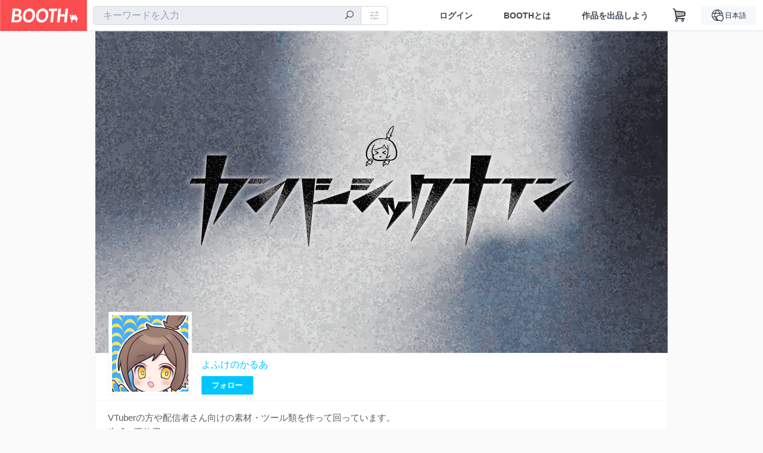

--- FILE ---
content_type: text/html; charset=utf-8
request_url: https://cs9.booth.pm/items
body_size: 20547
content:
<!DOCTYPE html><html lang="ja"><head><meta charset="utf-8" /><title>CUMBER SICK 9 - BOOTH</title>
<meta name="description" content="VTuberの方や配信者さん向けの素材・ツール類を作って回っています。 生成AI不使用。 ■いま現在の方針 ・つくった素材等はFANBOX(月額100円)にて先行公開。 ・ある程度時間が経ったらBOOTHにて有料単品販売(だいたい300円〜)、FANBOXの記事は非公開に。【コメントに反応して色が変わるペンライト】スタアのペンラ煌(¥ 300), 【コメントに反応して色が変わるペンライト】ハートのペンラ煌(¥ 300), 【コメントに反応して色が変わるペンライト】ふつうのペンラ煌(¥ 300), 【縦横同時配信に対応したED画面】SARI-GIWA(¥ 300),">
<meta name="keywords" content="booth, ブース, pixiv, ピクシブ, イラスト, マンガ, 創作, オンラインストア, オンラインショップ, ネットショップ, ec, ネット通販">
<link rel="canonical" href="https://cs9.booth.pm/">
<meta name="twitter:site" content="booth_pm">
<meta name="twitter:card" content="summary_large_image">
<meta name="twitter:title" content="CUMBER SICK 9 - BOOTH">
<meta name="twitter:description" content="VTuberの方や配信者さん向けの素材・ツール類を作って回っています。 生成AI不使用。 ■いま現在の方針 ・つくった素材等はFANBOX(月額100円)にて先行公開。 ・ある程度時間が経ったらBOOTHにて有料単品販売(だいたい300円〜)、FANBOXの記事は非公開に。【コメントに反応して色が変わるペンライト】スタアのペンラ煌(¥ 300), 【コメントに反応して色が変わるペンライト】ハートのペンラ煌(¥ 300), 【コメントに反応して色が変わるペンライト】ふつうのペンラ煌(¥ 300), 【縦横同時配信に対応したED画面】SARI-GIWA(¥ 300),">
<meta name="twitter:image" content="https://booth.pximg.net/c/1200x630_a3_g5_bffffff/64cb4265-0940-453d-881a-21c436c5db3f/i/7815845/b08086ae-9b5b-4d7d-8966-7d964fbc6b98_base_resized.jpg">
<meta property="og:type" content="product.group">
<meta property="og:title" content="CUMBER SICK 9 - BOOTH">
<meta property="og:description" content="VTuberの方や配信者さん向けの素材・ツール類を作って回っています。 生成AI不使用。 ■いま現在の方針 ・つくった素材等はFANBOX(月額100円)にて先行公開。 ・ある程度時間が経ったらBOOTHにて有料単品販売(だいたい300円〜)、FANBOXの記事は非公開に。【コメントに反応して色が変わるペンライト】スタアのペンラ煌(¥ 300), 【コメントに反応して色が変わるペンライト】ハートのペンラ煌(¥ 300), 【コメントに反応して色が変わるペンライト】ふつうのペンラ煌(¥ 300), 【縦横同時配信に対応したED画面】SARI-GIWA(¥ 300),">
<meta property="og:image" content="https://booth.pximg.net/c/620x620/64cb4265-0940-453d-881a-21c436c5db3f/i/7815845/b08086ae-9b5b-4d7d-8966-7d964fbc6b98_base_resized.jpg">
<meta property="og:url" content="https://cs9.booth.pm/">
<meta name="robots" content="max-image-preview:large">
<meta name="twitter:widgets:csp" content="on">
<meta name="ga:shop" content="">
<meta name="format-detection" content="telephone=no">
<meta name="theme-color" content="#FAFAFA">
<meta name="ga_dimension1" content="customer">
<meta name="ga_dimension2" content="no"><meta content="IE=edge" http-equiv="X-UA-Compatible" /><meta content="G-RWT2QKJLDC" name="ga" /><meta content="&quot;production&quot;" name="js_const_env" /><meta content="&quot;booth.pm&quot;" name="js_const_base_domain" /><meta content="false" name="js_const_user_signed_in" /><meta content="&quot;ja&quot;" name="js_const_user_locale" /><meta content="false" name="js_const_user_locale_redirect_confirm" /><meta content="{&quot;ja&quot;:&quot;https://booth.pm/locale?locale=ja\u0026return_to=https%3A%2F%2Fcs9.booth.pm%2Fitems&quot;,&quot;en&quot;:&quot;https://booth.pm/locale?locale=en\u0026return_to=https%3A%2F%2Fcs9.booth.pm%2Fitems&quot;,&quot;ko&quot;:&quot;https://booth.pm/locale?locale=ko\u0026return_to=https%3A%2F%2Fcs9.booth.pm%2Fitems&quot;,&quot;zh-cn&quot;:&quot;https://booth.pm/locale?locale=zh-cn\u0026return_to=https%3A%2F%2Fcs9.booth.pm%2Fitems&quot;,&quot;zh-tw&quot;:&quot;https://booth.pm/locale?locale=zh-tw\u0026return_to=https%3A%2F%2Fcs9.booth.pm%2Fitems&quot;}" name="js_const_user_locale_redirect_urls" /><meta content="false" name="js_const_user_adult" /><meta content="null" name="js_const_user_uuid" /><meta content="&quot;https://accounts.booth.pm/wish_lists.json&quot;" name="js_const_wish_lists_url" /><meta content="191" name="js_const_item_name_max_length" /><meta content="6000" name="js_const_description_max_length" /><meta content="1024" name="js_const_downloadable_max_file_size" /><meta content="[&quot;.psd&quot;,&quot;.ai&quot;,&quot;.lip&quot;,&quot;.pdf&quot;,&quot;.mp3&quot;,&quot;.m4a&quot;,&quot;.wav&quot;,&quot;.aiff&quot;,&quot;.flac&quot;,&quot;.epub&quot;,&quot;.vroid&quot;,&quot;.vroidcustomitem&quot;,&quot;.vrm&quot;,&quot;.vrma&quot;,&quot;.xwear&quot;,&quot;.xavatar&quot;,&quot;.xroid&quot;,&quot;.jpg&quot;,&quot;.jpeg&quot;,&quot;.gif&quot;,&quot;.png&quot;,&quot;.mp4&quot;,&quot;.mov&quot;,&quot;.avi&quot;,&quot;.zip&quot;,&quot;.rar&quot;]" name="js_const_downloadable_acceptable_file_types" /><meta content="[&quot;.jpg&quot;,&quot;.jpeg&quot;,&quot;.gif&quot;,&quot;.png&quot;]" name="js_const_image_acceptable_file_types" /><meta content="&quot;https://creator-status.fanbox.cc&quot;" name="js_const_pixiv_fanbox_creator_endpoint" /><meta content="22" name="js_const_max_length_japanese" /><meta content="60" name="js_const_max_length_overseas" /><meta content="30" name="js_const_stock_reservation_min_stock_amount" /><meta content="&quot;71bad9c7-587e-4583-93f7-40873c573ffa&quot;" name="js_const_one_signal_app_id" /><meta content="744" name="js_const_mobile_breakpoint" /><meta content="&quot;shops_items_index&quot;" name="js_const_ga_from" /><meta content="initial-scale=1" id="viewport" name="viewport" /><meta name="csrf-param" content="authenticity_token" />
<meta name="csrf-token" content="lZSGlkBFUhj0XBNQUGTIOEqFYZfhR3lWGCYB1116TWKLUIMdVcNS2lWeNpoIFYt862o3ix351Pm0kJndhaoe8Q" /><link href="/static-images/pwa/icon_size_180.png" rel="apple-touch-icon-precomposed" /><link rel="stylesheet" href="https://asset.booth.pm/assets/138c9910257178e3f565.css" media="all" /><style>.item-list-slider {
  background-color: #fff;
  padding: 0 20px;
  margin-bottom: 25px;
  margin-top: -15px;
  border-radius: 7px;
  border: 1px solid #f3f3f3;
}
.item-list-slider-wrapper {
  position: relative;
  overflow: hidden;
  height: 4.0625rem;
  margin: 0 auto;
}
.item-list-slider-inner {
  box-sizing: border-box;
  overflow-x: hidden;
  height: 71px;
  margin: 0 auto;
  padding: 6px;
  -ms-overflow-style: none;
}
.item-list-slider-inner a {
  text-decoration: none;
}
.item-list-slider-inner .slick-disabled {
  display: none !important;
}
.item-list-slider::-webkit-scrollbar {
  display: none;
}
.item-list-slider-nav {
  position: absolute;
  top: 0;
  display: inline;
  align-items: center;
  width: 171.508px;
  height: calc(4.0625rem - 1px);
  text-decoration: none;
  -webkit-user-select: none;
  user-select: none;
  z-index: 1;
}
.item-list-slider-nav,
.item-list-slider-nav:hover {
  color: rgba(51, 51, 52, 0.79);
}
.item-list-slider-nav.right {
  right: -1px;
  padding-right: 10px;
  background-image: linear-gradient(
    90deg,
    hsla(0, 0%, 100%, 0) 0,
    hsla(0, 0%, 100%, 0.66) 34%,
    #fff 89%
  );
  text-align: right;
}
.item-list-slider-nav.right i:before, .item-list-slider-nav.left i:before {
  font-size: 2rem;
}
.item-list-slider-nav.left {
  left: 0;
  padding-left: 10px;
  background-image: linear-gradient(
    270deg,
    hsla(0, 0%, 100%, 0) 0,
    hsla(0, 0%, 100%, 0.66) 34%,
    #fff 89%
  );
  text-align: left;
}
.item-list-slider-nav [class|='icon'] {
  display: inline-flex;
  align-items: center;
  width: 2.5em;
  height: calc(4.0625rem - 1px);
  cursor: pointer;
}
.item-list-slider-nav [class|='icon']:before {
  line-height: 1;
}
.item-list-slider-nav [class|='icon']:hover {
  color: rgba(94, 94, 95, 0.79);
}
.item-list-breadcrumb {
  padding-left: 16px;
  margin-top: 16px;
  margin-bottom: 16px;
  font-size: 14px;
  color: #252f3d;
}
.item-list-breadcrumb a,
a.item-list-slider-nav {
  color: #121a29 !important;
}
.item-list-nav {
  margin-top: 16px;
  margin-bottom: 16px;
}
.item-list-tablet {
  width: 120px;
  height: 52px;
  margin: 0 5px;
  background-color: #252f3d;
  background-clip: padding-box;
  border-radius: 5px;
  box-shadow: 0 0 0 1px rgba(0, 0, 0, 0.05);
}
.item-list-tablet-label {
  padding: 0 10px;
  line-height: 1.23;
  font-size: 0.8125rem;
  color: #fff;
  text-shadow: 0 1px 0 rgba(0, 0, 0, 0.29);
  word-break: break-word;
  font-family: -apple-system, BlinkMacSystemFont, booth heavy en, booth heavy jp, メイリオ, Meiryo,
    ＭＳ Ｐゴシック, sans-serif;
  font-weight: 700;
}
.item-list-tablet-label-inner {
  display: -webkit-box;
  overflow: hidden;
  word-break: break-all;
  word-wrap: break-word;
  -webkit-line-clamp: 2;
  -webkit-box-orient: vertical;
  max-width: 100%;
}
@media screen and (min-width: 0px) and (max-width: 743px) {
  .item-list-slider-wrapper {
    width: 100%;
    height: 66px;
    margin: 0;
  }
  .item-list-slider-inner {
    display: flex;
    overflow-x: scroll;
    padding: 6px 0;
  }
  .item-list-slider-inner a:first-child {
    padding-left: 9px;
  }
  .item-list-slider-inner a:last-child {
    padding-right: 9px;
  }
  .item-list-slider {
    padding: 0;
    -webkit-overflow-scrolling: touch;
    margin-top: -11px;
    margin-bottom: 8px;
    border-radius: 0;
    border-top: 1px solid #f3f3f3;
    border-bottom: 1px solid #f3f3f3;
    border-left: 0;
    border-right: 0;
  }
  .item-list-nav {
    min-width: 0;
  }
  .item-list-tablet-label {
    font-size: 0.75rem;
  }
  .item-list-tablet {
    height: 52px;
  }
}</style><style>#shop_default .page-wrap p {
  text-rendering: optimizeLegibility;
  -webkit-font-smoothing: antialiased;
  font-family: -apple-system, BlinkMacSystemFont, Avenir, Helvetica Neue, Segoe UI, Arial,
    ヒラギノ角ゴ ProN, Hiragino Kaku Gothic ProN, メイリオ, Meiryo, ＭＳ Ｐゴシック, sans-serif;
  font-weight: 400;
}
#shop_default .page-wrap .cmd-label,
#shop_default .page-wrap .description,
#shop_default .page-wrap .item-name,
#shop_default .page-wrap .variation-name,
#shop_default .page-wrap p {
  word-break: break-word;
  white-space: pre;
  white-space: pre-wrap;
  white-space: pre-line;
  white-space: -pre-wrap;
  white-space: -o-pre-wrap;
  white-space: -moz-pre-wrap;
  white-space: -hp-pre-wrap;
  word-wrap: break-word;
}
#shop_default .page-wrap .item-list .item-name {
  overflow: hidden;
  white-space: nowrap;
  text-overflow: ellipsis;
}
#shop_default .page-wrap .price {
  font-size: 1.125rem;
}
#shop_default .page-wrap .number {
  text-align: right;
}
#shop_default .page-wrap .alert {
  color: #de3f3a;
  background-color: transparent;
}
#shop_default .page-wrap .msg .alert {
  color: #c42621;
}
#shop_default .page-wrap .notice {
  color: #121a29;
}
#shop_default .page-wrap .empty-stock,
#shop_default .page-wrap .small-stock {
  opacity: 0.9;
}
#shop_default .page-wrap .btn {
  margin-top: 5px;
  color: #fff;
}
#shop_default .page-wrap .btn + .btn {
  margin-left: 1em;
}
#shop_default .page-wrap .btn.add-cart,
#shop_default .page-wrap .btn.add-request,
#shop_default .page-wrap .btn.remove-request {
  margin-left: auto;
  margin-right: auto;
  padding: 0.9rem 1.9rem;
  border-radius: 3.3rem;
  outline: none;
  transition: all 0.2s cubic-bezier(0.215, 0.61, 0.355, 1);
}
#shop_default .page-wrap .btn.add-cart,
#shop_default .page-wrap .btn.add-cart-negative {
  font-family: -apple-system, BlinkMacSystemFont, Avenir, Helvetica Neue, Segoe UI, Arial,
    ヒラギノ角ゴ ProN, Hiragino Kaku Gothic ProN, メイリオ, Meiryo, ＭＳ Ｐゴシック, sans-serif;
  font-weight: 400;
  min-width: 256px;
}
#shop_default .page-wrap .btn.add-cart-negative {
  padding: 0.9rem 1.9rem;
  border-radius: 29px;
  background-color: hsla(0, 0%, 100%, 0.5);
  border: 2px solid;
}
#shop_default .page-wrap .add-gift {
  border-radius: 29px;
  padding: 0.9rem 1.9rem !important;
}
#shop_default .page-wrap .btn.back {
  background: #e0e0e0;
  color: #999;
}
#shop_default .page-wrap .btn.back:hover {
  background: #c7c9d1;
  color: #fff;
}
#shop_default .page-wrap .btn.disabled {
  background: #666;
  opacity: 0.2;
  color: #fff;
}
#shop_default .page-wrap .btn.add-request,
#shop_default .page-wrap .btn.remove-request {
  font-size: 0.8125rem;
}
#shop_default .page-wrap .btn.add-request {
  background: #e0e0e0;
  color: #333 !important;
  box-shadow: 0 0 0 1px hsla(0, 0%, 100%, 0.8);
}
#shop_default .page-wrap .btn.add-request:hover {
  background: #e8e8e8;
}
#shop_default .page-wrap .btn.remove-request {
  color: #fff !important;
  background: #cfd1d8;
  box-shadow: 0 0 0 1px hsla(0, 0%, 100%, 0.8);
}
#shop_default .page-wrap a.btn [class*=' icon-'],
#shop_default .page-wrap a.btn [class^='icon-'] {
  height: 1em;
}
#shop_default .page-wrap .more_items_head {
  margin: 8px 0 0;
}
#shop_default .page-wrap .item-list-wrapper {
  margin: 40px 0 20px;
  border-radius: 7px;
  border: 1px solid;
  position: relative;
}
#shop_default .page-wrap .item-list-wrapper:after {
  content: '';
  clear: both;
  display: block;
}
#shop_default .page-wrap .item-list-wrapper .item-list {
  width: 962px;
  margin: 0 -28px 0 0;
}
#shop_default .page-wrap .item-list-wrapper-mobile {
  margin-top: 0;
  border-radius: 0;
  border: 0;
}
#shop_default .page-wrap .item-list-wrapper-mobile .item-list {
  width: 100%;
}
#shop_default .page-wrap #more_items {
  text-align: center;
}
#shop_default .page-wrap #more_items .items {
  width: 843px;
  padding: 0 30px;
  margin: 0 auto;
}
#shop_default .page-wrap #more_items .more-item {
  width: 142px !important;
  padding: 8px;
  vertical-align: top;
}
#shop_default .page-wrap #more_items .thumb,
#shop_default .page-wrap #more_items .thumb-alert,
#shop_default .page-wrap #more_items .thumb-alert img,
#shop_default .page-wrap #more_items .thumb img {
  width: 140px;
  height: 140px;
}
#shop_default .page-wrap #more_items .thumb-alert {
  padding: 0;
}
#shop_default .page-wrap #more_items .item-head {
  padding: 6px 8px;
}
#shop_default .page-wrap #more_items .slick-track {
  display: flex;
}
#shop_default .page-wrap #more_items .slick-track .slick-slide {
  height: auto;
  justify-content: center;
  display: flex;
}
#shop_default .page-wrap #more_items .slick-track .slick-slide > div {
  display: flex;
}
#shop_default .page-wrap #more_items h2.item-name {
  font-size: 0.8rem;
  overflow: hidden;
  text-overflow: ellipsis;
}
#shop_default .page-wrap #more_items span.price {
  font-size: 0.8rem;
}
#shop_default .page-wrap #more_items .slidesjs-pagination {
  padding: 0;
  list-style: none;
  list-style-image: none;
  margin: 0 auto;
}
#shop_default .page-wrap #more_items .category-name {
  overflow: hidden;
  white-space: nowrap;
  text-overflow: ellipsis;
  height: 1.2em;
  font-size: 0.6875rem;
}
#shop_default .page-wrap .thumb {
  width: 288px;
  height: 384px;
}
#shop_default .page-wrap .btn {
  transition: all 0.18s cubic-bezier(0.215, 0.61, 0.355, 1);
}
.theme-shop-page-body {
  background-color: #fafafa;
  font-size: 1rem;
  font-family: -apple-system, BlinkMacSystemFont, Avenir, Helvetica Neue, Segoe UI, Arial,
    ヒラギノ角ゴ ProN, Hiragino Kaku Gothic ProN, メイリオ, Meiryo, ＭＳ Ｐゴシック, sans-serif;
  font-weight: 400;
  font-line-height: 1.5;
}
#shop_default .page-wrap {
  background-color: transparent;
}
#shop_default .page-wrap .layout-wrap {
  width: 962px;
  margin: 0 auto;
}
#shop_default .page-wrap .container {
  box-sizing: border-box;
  width: 100%;
}
#shop_default footer.layout-wrap.l-shop-footer {
  padding-bottom: 40px;
  margin-top: 1.625rem;
}
#shop_default .page-wrap .wrapper {
  overflow: hidden;
  zoom: 1;
}
#shop_default .page-wrap #error_explanation {
  background: hsla(0, 0%, 100%, 0.96);
  padding: 8px;
}
#shop_default .page-wrap #error_explanation h3 {
  margin: 26px 0;
  color: #e74a31;
}
#shop_default .page-wrap .container.new-arrivals {
  margin: 0 auto;
}
#shop_default .page-wrap nav[role='navigation'] {
  border-top: 1px solid;
  min-height: 61px;
}
#shop_default .page-wrap .head-image-container {
  line-height: 0;
  font-size: 0;
}
#shop_default .page-wrap .head-image-anchor {
  display: block;
}
#shop_default .page-wrap .head-image-anchor:hover .shop-name {
  text-decoration: underline;
}
#shop_default .page-wrap .shop-head {
  margin: 0 auto 40px;
  position: relative;
}
#shop_default .page-wrap .shop-head .booth-title {
  word-wrap: break-word;
  width: 816px;
  margin: 0 auto;
  padding: 1em 2em;
  font-size: 2.25rem;
  font-family: -apple-system, BlinkMacSystemFont, Avenir, Helvetica Neue, Segoe UI, Arial,
    ヒラギノ角ゴ ProN, Hiragino Kaku Gothic ProN, メイリオ, Meiryo, ＭＳ Ｐゴシック, sans-serif;
  font-weight: 400;
  border-width: 0 1px;
}
#shop_default .page-wrap .shop-head .booth-title .header-image {
  display: none;
  border: none;
  max-width: 960px;
}
#shop_default .page-wrap .shop-head .booth-title.has-image {
  line-height: 1;
  padding: 0;
  width: 960px;
}
#shop_default .page-wrap .shop-head .booth-title.has-image .header-image {
  display: block;
  margin: 0 auto;
}
#shop_default .page-wrap .shop-head .booth-title.has-image .head-image-container.no-display:after {
  display: none;
}
#shop_default .page-wrap .shop-head .booth-title.has-image .head-image-container:after {
  content: '';
  position: absolute;
  top: 0;
  left: 0;
  width: 100%;
  height: 100%;
  background: linear-gradient(transparent 55%, rgba(0, 0, 0, 0.5));
}
#shop_default .page-wrap .shop-head .booth-title .shop-name {
  position: absolute;
  bottom: 12px;
  left: 0;
  width: 100%;
  padding-left: 179px;
  box-sizing: border-box;
}
#shop_default .page-wrap .shop-head .booth-title .shop-name .shop-name-label {
  overflow: hidden;
  white-space: nowrap;
  text-overflow: ellipsis;
  display: block;
  margin-right: 6px;
}
#shop_default .page-wrap .shop-head .booth-title .shop-name .shop-name-label.no-display {
  display: inline-block;
  margin-right: 0;
  width: 0;
  overflow: hidden;
  opacity: 0;
}
#shop_default .page-wrap .shop-head .edit-this-item__button {
  margin: 0;
  border: 1px solid;
}
#shop_default .page-wrap .thumb {
  position: relative;
}
#shop_default .page-wrap .thumb .thumb-inside {
  line-height: 0;
}
#shop_default .page-wrap .thumb img {
  width: 100%;
  pointer-events: none;
}
#shop_default .page-wrap .thumb img.thumb-alert {
  padding: 0;
}
#shop_default .page-wrap .thumb .swap-image {
  -o-object-fit: contain;
  object-fit: contain;
}
#shop_default .page-wrap .thumb .swap-image img {
  height: 100%;
}
#shop_default .page-wrap .thumb .swap-image-loader {
  background-color: #c7c9d1;
  background-repeat: repeat-x;
  background-size: 40px 40px;
  background-image: linear-gradient(
    45deg,
    hsla(0, 0%, 100%, 0.3) 25%,
    transparent 0,
    transparent 50%,
    hsla(0, 0%, 100%, 0.3) 0,
    hsla(0, 0%, 100%, 0.3) 75%,
    transparent 0,
    transparent
  );
  box-shadow: inset 0 -1px 0 0 rgba(0, 0, 0, 0.14902);
  animation: progress-bar-stripe 1s linear infinite;
}
#shop_default .page-wrap .item-list {
  padding: 0;
  list-style: none;
  list-style-image: none;
  margin: 0 -28px -22px 0;
  font-size: 0;
  text-align: left;
}
#shop_default .page-wrap .item-list a {
  text-decoration: none;
}
#shop_default .page-wrap .item-list .item {
  display: inline-block;
  box-sizing: border-box;
  width: 302px;
  margin: 0 28px 27px 0;
  font-size: 1rem;
  vertical-align: top;
}
#shop_default .page-wrap .item-list .thumb {
  height: 300px;
  width: 300px;
  background: none;
}
#shop_default .page-wrap .item-list .thumb img {
  transition: all 0.2s ease-out;
  border-radius: 7px 7px 0 0;
  border-style: solid;
  border-width: 1px 1px 0;
}
#shop_default .page-wrap .item-list .item-head {
  transition: all 0.2s ease-out;
  padding: 12px 17px;
  text-align: left;
  border-radius: 0 0 7px 7px;
  border-style: solid;
  border-width: 0 1px 1px;
}
#shop_default .page-wrap .item-list .item-category {
  overflow: hidden;
  white-space: nowrap;
  text-overflow: ellipsis;
  height: 1.3em;
  font-size: 0.75rem;
}
#shop_default .page-wrap .item-list .item-name {
  margin: 0;
  font-size: 1rem;
  line-height: 1.5;
  text-align: left;
  text-decoration: none;
}
#shop_default .page-wrap .item-list .price {
  float: left;
  text-decoration: none;
  font-family: -apple-system, BlinkMacSystemFont, Avenir, Helvetica Neue, Segoe UI, Arial,
    ヒラギノ角ゴ ProN, Hiragino Kaku Gothic ProN, メイリオ, Meiryo, ＭＳ Ｐゴシック, sans-serif;
  font-weight: 400;
}
#shop_default .page-wrap .item-list .btn {
  margin-top: 8px;
}
#shop_default .page-wrap .state-private {
  padding: 8px;
  text-align: center;
  background: #e74a31;
  color: #fff;
}
#shop_default .page-wrap .state-private strong {
  color: #fff;
  font-size: 1rem;
  font-family: -apple-system, BlinkMacSystemFont, Avenir-Heavy, Helvetica Neue, Segoe UI, Arial,
    ヒラギノ角ゴ ProN, Hiragino Kaku Gothic ProN, メイリオ, Meiryo, ＭＳ Ｐゴシック, sans-serif;
  font-weight: 700;
}
#shop_default .page-wrap .state-private a {
  color: #fcd !important;
  font-size: 12px;
}
#shop_default .page-wrap .description {
  border-top: 1px solid;
  clear: both;
}
#shop_default .page-wrap .description a {
  text-decoration: none;
}
#shop_default .page-wrap .description a:hover {
  text-decoration: underline;
}
#shop_default .page-wrap .booth-description {
  word-wrap: break-word;
  white-space: pre-line;
  padding: 17px 22px 16px;
  font-size: 0.9375rem;
  font-family: -apple-system, BlinkMacSystemFont, Avenir, Helvetica Neue, Segoe UI, Arial,
    ヒラギノ角ゴ ProN, Hiragino Kaku Gothic ProN, メイリオ, Meiryo, ＭＳ Ｐゴシック, sans-serif;
  font-weight: 400;
}
#shop_default .page-wrap .pixiv {
  display: none;
  position: absolute;
  top: 50%;
  left: 0;
}
#shop_default .page-wrap .pixiv:hover {
  display: block;
}
#shop_default .page-wrap .pixiv i {
  position: absolute;
  top: 7px;
  left: 8px;
  z-index: 1;
  font-size: 30px;
  color: #0096fa;
}
#shop_default .page-wrap .header-round-bottom {
  border-radius: 0 0 7px 7px;
  border-width: 0 1px 1px;
  border-style: solid;
  clear: both;
  height: 10000px;
  width: 960px;
  position: absolute;
  bottom: -1px;
  z-index: -1;
}
#shop_default .page-wrap .msg {
  position: fixed;
  top: 0;
  left: 0;
  right: 0;
  bottom: 0;
  padding: 26px 32px;
  background: rgba(0, 0, 0, 0.6);
  visibility: hidden;
  opacity: 0;
  z-index: -1;
  transition: opacity 0.24s cubic-bezier(0.215, 0.61, 0.355, 1);
}
#shop_default .page-wrap .msg.show {
  visibility: visible;
  opacity: 1;
  z-index: 9999;
}
#shop_default .page-wrap .msg p {
  transform: translate(-50%, -50%);
  position: absolute;
  top: 50%;
  left: 50%;
  max-width: 600px;
  padding: 26px 32px;
  background: #fff;
  border-radius: 5px;
  box-shadow: 0 0 0 1px 0 0 0 1px rgba(0, 0, 0, 0.13) rgba(0, 0, 0, 0.05);
}
#shop_default .page-wrap .section-head {
  display: inline-block;
}
#shop_default .page-wrap section:first-child .section-head {
  margin-top: 0;
}
#shop_default .page-wrap .badge {
  margin: 0.3em 0.3em 0;
  border: none;
  white-space: nowrap;
  font-family: -apple-system, BlinkMacSystemFont, Avenir-Heavy, Helvetica Neue, Segoe UI, Arial,
    ヒラギノ角ゴ ProN, Hiragino Kaku Gothic ProN, メイリオ, Meiryo, ＭＳ Ｐゴシック, sans-serif;
  font-weight: 700;
}
#shop_default .page-wrap .badge.adult {
  background: #e74a31;
  color: #fff;
}
#shop_default .page-wrap .badge.event {
  max-width: 100%;
}
#shop_default .page-wrap .shop-pager {
  text-align: center;
  margin-top: 1em;
  padding: 0;
}
#shop_default .page-wrap .shop-pager ol,
#shop_default .page-wrap .shop-pager ul {
  display: inline-table;
  vertical-align: bottom;
}
#shop_default .page-wrap .shop-pager ol > li,
#shop_default .page-wrap .shop-pager ul > li {
  display: table-cell;
  vertical-align: bottom;
}
#shop_default .page-wrap .shop-pager ol .nav-item,
#shop_default .page-wrap .shop-pager ul .nav-item {
  display: block;
}
#shop_default .page-wrap .shop-pager nav {
  border: none;
}
#shop_default .page-wrap .shop-pager ul {
  padding: 0;
}
#shop_default .page-wrap .shop-pager li {
  padding: 0 0.5em;
  background: none;
}
#shop_default .page-wrap .shop-pager li.current {
  opacity: 0.5;
}
#shop_default .page-wrap .shop-pager li:hover .nav-item {
  color: #fafafa;
}
#shop_default .page-wrap .shop-pager a.nav-item {
  min-width: 38px;
  border: none;
  font-family: -apple-system, BlinkMacSystemFont, Avenir, Helvetica Neue, Segoe UI, Arial,
    ヒラギノ角ゴ ProN, Hiragino Kaku Gothic ProN, メイリオ, Meiryo, ＭＳ Ｐゴシック, sans-serif;
  font-weight: 400;
  border-radius: 40px;
  line-height: 18px;
}
#shop_default .page-wrap .shop-pager .page.gap {
  margin-left: 0.5em;
  padding-top: 9px;
  padding-bottom: 9px;
}
#shop_default .social-btn {
  margin-top: 12px;
  display: inline-block;
  padding: 0 10px 0 0;
  vertical-align: top;
  line-height: 0;
}
#shop_default .social-btn-top {
  display: inline-block;
  padding: 0;
  margin: 0;
  vertical-align: top;
  line-height: 0;
}
#shop_default .page-wrap .secret-publish {
  padding: 8px;
  text-align: center;
  background: #9363f0;
  color: #fff;
}
#shop_default .page-wrap .secret-publish strong {
  color: #fff;
  font-size: 1rem;
  font-family: -apple-system, BlinkMacSystemFont, Avenir-Heavy, Helvetica Neue, Segoe UI, Arial,
    ヒラギノ角ゴ ProN, Hiragino Kaku Gothic ProN, メイリオ, Meiryo, ＭＳ Ｐゴシック, sans-serif;
  font-weight: 700;
}
#shop_default .page-wrap .pixiv-block {
  position: absolute;
  top: -22px;
  left: -11px;
  padding: 5px 5px 0 45px;
  width: 77px;
  height: 37px;
  border: 1px solid;
  border-radius: 0 4px 4px 0;
  list-style: none;
  text-decoration: none;
  line-height: 1rem;
  text-align: left;
  font-size: 0.75rem;
  font-family: -apple-system, BlinkMacSystemFont, Avenir, Helvetica Neue, Segoe UI, Arial,
    ヒラギノ角ゴ ProN, Hiragino Kaku Gothic ProN, メイリオ, Meiryo, ＭＳ Ｐゴシック, sans-serif;
  font-weight: 400;
  overflow: hidden;
  text-overflow: ellipsis;
  box-shadow: 2px 2px 0 0 hsla(0, 0%, 87.8%, 0.1);
}
#shop_default .shop-footer-legal-links {
  font-size: 0.8125rem;
}
#shop_default .shop-footer-legal-links .nav {
  margin-right: 1em;
}
#shop_default .foot-wrap {
  width: 962px;
  margin: 0 auto;
  padding: 12px 17px;
  background-color: #fff;
  border-width: 1px;
  border-style: solid;
  border-radius: 7px;
}
#shop_default .foot-wrap .share-btns {
  line-height: 0;
}
#shop_default .foot-wrap .social-btn-top {
  margin-left: 0.5em;
}
#shop_default .page-wrap .booth-nav-bar {
  border-top: 1px solid;
}
#shop_default .page-wrap .ui-segmented-tablet-nav {
  margin: 0 32px;
}
#shop_default .page-wrap .ui-segmented-tablet-nav.centered {
  text-align: center;
}
#shop_default .page-wrap .ui-segmented-tablet-nav ul {
  display: inline-table;
  border: 1px solid #e0e0e0;
  border-radius: 0.34em;
}
#shop_default .page-wrap .ui-segmented-tablet-nav ul > li {
  display: table-cell;
}
#shop_default .page-wrap .ui-segmented-tablet-nav ul .nav-item {
  display: block;
}
#shop_default .page-wrap .ui-segmented-tablet-nav .nav-item {
  box-sizing: border-box;
  background: #fff;
  border: none;
  border-right: 1px solid #e0e0e0;
  color: #657386;
  font-size: 0.8125rem;
  font-family: -apple-system, BlinkMacSystemFont, Avenir-Heavy, Helvetica Neue, Segoe UI, Arial,
    ヒラギノ角ゴ ProN, Hiragino Kaku Gothic ProN, メイリオ, Meiryo, ＭＳ Ｐゴシック, sans-serif;
  font-weight: 700;
}
#shop_default .page-wrap .ui-segmented-tablet-nav .nav-item:visited {
  color: #657386;
}
#shop_default .page-wrap .ui-segmented-tablet-nav .nav-item.current,
#shop_default .page-wrap .ui-segmented-tablet-nav .nav-item:hover {
  background: #fff;
}
#shop_default .page-wrap .ui-segmented-tablet-nav .nav-item.current [class*='icon'],
#shop_default .page-wrap .ui-segmented-tablet-nav .nav-item:hover [class*='icon'] {
  color: #fc4d50;
}
#shop_default .page-wrap .ui-segmented-tablet-nav li:last-child .nav-item {
  border-right-width: 0;
  border-radius: 0 0.34em 0.34em 0;
}
#shop_default .page-wrap .ui-segmented-tablet-nav li:first-child .nav-item {
  border-radius: 0.34em 0 0 0.34em;
}
#shop_default .page-wrap .breadcrumbs {
  margin: 26px auto;
  font-size: 0.8125rem;
}
#shop_default .page-wrap .verified-booth {
  line-height: 1;
}
#shop_default .page-wrap .shop-global-nav {
  position: relative;
  display: flex;
  flex-wrap: wrap;
  align-items: center;
  min-height: 62px;
  margin: 0 23px;
  padding: 0 0 0 156px;
}
#shop_default .page-wrap .shop-global-nav__avatar-image-container {
  position: absolute;
  top: -70px;
  left: 0;
  width: 128px;
  height: 128px;
  padding: 5px;
  background: #fff;
  border: 1px solid #f3f3f3;
}
#shop_default .page-wrap .shop-global-nav__avatar-image-container > .avatar-image {
  height: 128px;
  width: 128px;
  background-size: cover;
  background-position: top;
  background-clip: border-box;
  background-repeat: no-repeat;
  overflow: hidden;
}
#shop_default .page-wrap .shop-global-nav__home-link {
  flex: 1 1 auto;
}
#shop_default .page-wrap .shop-global-nav__home-link > .home-link-container {
  display: flex;
  align-items: center;
  max-width: 100%;
}
#shop_default .page-wrap .shop-global-nav__follow-button {
  margin: 0 0 9px;
}
#shop_default .page-wrap .shop-global-nav__follow-button a.follow-action {
  margin: 0;
}
#shop_default .page-wrap .shop-global-nav__follow-button a.unfollow-action {
  margin: 0;
  border-width: 1px;
  border-style: solid;
}
#shop_default .page-wrap .shop-global-nav__follow-button a.follow-action i,
#shop_default .page-wrap .shop-global-nav__follow-button a.unfollow-action i {
  height: 1.3em;
}
#shop_default .page-wrap .shop-global-nav .home-link-container__nickname {
  box-sizing: border-box;
  max-width: 100%;
  margin-top: 6px;
  margin-bottom: 6px;
  padding-right: 0.5em;
  word-break: break-all;
}
#shop_default .page-wrap .term-container {
  border-radius: 7px;
  overflow: hidden;
  border: 1px solid;
  padding: 30px;
  background: #fff;
  color: #5a5a60;
}
#shop_default .page-wrap .term-container h2 {
  margin-bottom: 1.625rem;
}
#shop_default .page-wrap .term-container td,
#shop_default .page-wrap .term-container th {
  border-style: dotted;
}
#shop_default .page-wrap .about-terms {
  margin: 0 0 52px;
}
#shop_default .page-wrap .about-terms td,
#shop_default .page-wrap .about-terms th {
  background-color: transparent;
  color: #5a5a60;
  text-align: left;
}
#shop_default .page-wrap .item-name {
  word-wrap: break-word;
}
#shop_default .page-wrap .for_mobile {
  display: none;
  padding: 10px;
}
#shop_default .page-wrap .for_mobile .item-name {
  margin: 0;
  padding: 0;
}
#shop_default .page-wrap .for_mobile .price {
  font-family: -apple-system, BlinkMacSystemFont, Avenir, Helvetica Neue, Segoe UI, Arial,
    ヒラギノ角ゴ ProN, Hiragino Kaku Gothic ProN, メイリオ, Meiryo, ＭＳ Ｐゴシック, sans-serif;
  font-weight: 400;
}
#shop_default .page-wrap .item-info-detail {
  margin: 40px 0 20px;
  border-radius: 7px;
  border: 1px solid;
  position: relative;
}
#shop_default .page-wrap .item-info-detail .for_mobile {
  border-bottom: 1px solid;
  text-align: center;
}
#shop_default .page-wrap .item-info-detail .item-name {
  margin: 0;
  padding-top: 0;
}
#shop_default .page-wrap .item-info-detail:after {
  content: '';
  clear: both;
  display: block;
}
#shop_default .page-wrap .thumb-gallery .embedded-content-thumbnail {
  width: 100%;
  height: 100%;
  display: flex;
  align-items: center;
  justify-content: center;
}
#shop_default .page-wrap .thumb-gallery .embedded-content-thumbnail i:before {
  margin: 0;
}
#shop_default .page-wrap .item-has-no-img {
  height: 358px;
  padding: 10px 0;
  background-image: url(/static-images/thumbnail-placeholder.png);
  background-repeat: no-repeat;
  background-position: 50%;
  background-color: hsla(0, 0%, 49%, 0.1);
  border-radius: 6px 0 0 0;
}
#shop_default .page-wrap .download-file {
  display: flex;
  align-items: center;
  padding: 8px 0;
  border-bottom: 1px dotted #e0e0e0;
  font-size: 0.75rem;
}
#shop_default .page-wrap .download-file-name {
  flex: 1;
}
#shop_default .page-wrap .download-file-button {
  display: flex;
}
#shop_default .page-wrap a.free-download {
  margin: 0 0 0 0.75em;
  text-decoration: none;
}
#shop_default .page-wrap a.free-download:hover {
  text-decoration: underline;
}
#shop_default .page-wrap .image-list {
  margin: 26 0 0;
  width: 100%;
  padding: 15px 0;
  font-size: 12px;
  text-align: center;
  border: solid;
  border-width: 1px 0 0;
}
#shop_default .page-wrap .image-list:last-child {
  border-bottom: none;
}
#shop_default .page-wrap .image-list a {
  vertical-align: top;
}
#shop_default .page-wrap .image-list .slick-track {
  margin-left: auto;
  margin-right: auto;
}
#shop_default .page-wrap .switcher {
  display: inline-block;
  text-decoration: none;
  margin: 0 2px;
}
#shop_default .page-wrap .switcher .thumb {
  border: 4px solid transparent;
}
#shop_default .page-wrap .switcher .image-description {
  display: block;
  width: 72px;
  white-space: pre;
  white-space: pre-wrap;
  white-space: pre-line;
  white-space: -pre-wrap;
  white-space: -o-pre-wrap;
  white-space: -moz-pre-wrap;
  white-space: -hp-pre-wrap;
  word-wrap: break-word;
}
#shop_default .page-wrap .main-info-column {
  width: 620px;
  border-right: 1px solid;
}
#shop_default .page-wrap .main-info-column .description,
#shop_default .page-wrap .main-info-column .factory-description {
  padding: 33px;
  clear: none;
  border-radius: 0;
  margin-bottom: 0;
  font-family: -apple-system, BlinkMacSystemFont, Avenir, Helvetica Neue, Segoe UI, Arial,
    ヒラギノ角ゴ ProN, Hiragino Kaku Gothic ProN, メイリオ, Meiryo, ＭＳ Ｐゴシック, sans-serif;
  font-weight: 400;
  line-height: 1.7em;
}
#shop_default .page-wrap .main-info-column .factory-description {
  font-style: 0.875rem;
}
#shop_default .page-wrap .main-info-column .factory-description a {
  color: #1db2c8;
}
#shop_default .page-wrap .sale-period-label {
  padding-right: 10px;
}
#shop_default .page-wrap .summary {
  float: right;
  width: 339px;
  border-left: 1px solid;
  right: 0;
}
#shop_default .page-wrap .summary .container {
  width: 368px;
}
#shop_default .page-wrap .summary .category {
  color: #000;
  font-size: 0.9375rem;
  padding: 16px 22px 0;
  font-family: -apple-system, BlinkMacSystemFont, Avenir, Helvetica Neue, Segoe UI, Arial,
    ヒラギノ角ゴ ProN, Hiragino Kaku Gothic ProN, メイリオ, Meiryo, ＭＳ Ｐゴシック, sans-serif;
  font-weight: 400;
}
#shop_default .page-wrap .summary .category a {
  text-decoration: none;
}
#shop_default .page-wrap .summary .category a:hover {
  text-decoration: underline;
}
#shop_default .page-wrap .summary .badges {
  margin: 7px 0 9px;
  padding: 0 22px;
}
#shop_default .page-wrap .summary .badges .badge {
  margin-left: 0;
}
#shop_default .page-wrap .summary .badges .events {
  display: inline;
}
#shop_default .page-wrap .summary .item-name {
  font-size: 1.5rem;
  padding: 0 22px 18px;
  margin-bottom: 0;
}
#shop_default .page-wrap .summary .price {
  padding: 16px 22px 10px;
  font-size: 3rem;
  text-align: center;
  font-family: Segoe UI Light, Helvetica Neue, Helvetica, Arial, sans-serif;
  font-family: -apple-system, BlinkMacSystemFont, Avenir, Helvetica Neue, Segoe UI, Arial,
    ヒラギノ角ゴ ProN, Hiragino Kaku Gothic ProN, メイリオ, Meiryo, ＭＳ Ｐゴシック, sans-serif;
  font-weight: 400;
}
#shop_default .page-wrap .summary .sale-period-wrapper {
  margin: 0 22px 1.5em;
  font-size: 0.875rem;
  padding: 12px 0 12px 12px;
}
#shop_default .page-wrap .summary .on-sale {
  border: 1px solid #ff5c67;
  background-color: #ffe8ed;
  color: #f24343;
}
#shop_default .page-wrap .summary .sale-period,
#shop_default .page-wrap .summary .sale-period-label {
  display: inline-block;
  vertical-align: top;
}
#shop_default .page-wrap .summary .variation-caption {
  font-size: 0.8125rem;
}
#shop_default .page-wrap .summary .purchase_limit {
  font-size: 0.8125rem;
  font-family: -apple-system, BlinkMacSystemFont, Avenir, Helvetica Neue, Segoe UI, Arial,
    ヒラギノ角ゴ ProN, Hiragino Kaku Gothic ProN, メイリオ, Meiryo, ＭＳ Ｐゴシック, sans-serif;
  font-weight: 400;
}
#shop_default .page-wrap .summary .purchase_limit .limit {
  display: inline-block;
}
#shop_default .page-wrap .summary .shipping_date {
  text-align: center;
  font-family: -apple-system, BlinkMacSystemFont, Avenir, Helvetica Neue, Segoe UI, Arial,
    ヒラギノ角ゴ ProN, Hiragino Kaku Gothic ProN, メイリオ, Meiryo, ＭＳ Ｐゴシック, sans-serif;
  font-weight: 400;
}
#shop_default .page-wrap .summary .text-anshin-booth-pack {
  font-size: 0.8125rem;
}
#shop_default .page-wrap .summary .share-btns {
  margin-top: 22px;
  padding: 9px 22px 19px;
  border-top: 1px solid;
}
#shop_default .page-wrap .module {
  width: 620px;
  padding-top: 28px;
  border-top: 1px solid;
}
#shop_default .page-wrap .cart-btns {
  text-align: center;
  overflow: visible;
  margin: 0 22px;
}
#shop_default .page-wrap .cart-btns .factory-item,
#shop_default .page-wrap .cart-btns .variation,
#shop_default .page-wrap .cart-btns .variations {
  text-align: center;
  margin: 0;
  padding: 0;
  list-style: none;
  list-style-image: none;
}
#shop_default .page-wrap .cart-btns .variation-item {
  margin-bottom: 2.5rem;
}
#shop_default .page-wrap .cart-btns .variation-item .type {
  font-size: 0.8125rem;
  opacity: 0.66;
}
#shop_default .page-wrap .cart-btns .variation-name {
  display: block;
  font-family: -apple-system, BlinkMacSystemFont, Avenir, Helvetica Neue, Segoe UI, Arial,
    ヒラギノ角ゴ ProN, Hiragino Kaku Gothic ProN, メイリオ, Meiryo, ＭＳ Ｐゴシック, sans-serif;
  font-weight: 400;
  font-size: 1.5rem;
}
#shop_default .page-wrap .cart-btns .variation-name .name {
  line-height: 1.3;
}
#shop_default .page-wrap .cart-btns .variation-price {
  font-size: 2.5em;
}
#shop_default .page-wrap .cart-btns .variation-cart-tracks {
  margin-top: 10px;
}
#shop_default .page-wrap .cart-btns .variation-cart-tracks .download-file {
  margin-top: 4px;
}
#shop_default .page-wrap .cart-btns .variation-cart-tracks .download-file-name {
  text-align: left;
}
#shop_default .page-wrap .cart-btns .variation-cart-tracks .download-file-button {
  text-align: right;
}
#shop_default .page-wrap .cart-btns .factory-item {
  margin: 10px;
}
#shop_default .page-wrap .cart-btns .factory-item .variation-name {
  font-size: 0.875rem;
}
#shop_default .page-wrap .cart-btns .factory-item input {
  display: none;
}
#shop_default .page-wrap .cart-btns .factory-item label {
  margin: 20px 26px;
  padding: 12px;
  text-align: center;
  cursor: pointer;
  border: 1px solid;
  border-radius: 5px;
}
#shop_default .page-wrap .cart-btns .factory-item label [class^='icon-'] {
  display: none;
}
#shop_default .page-wrap .cart-btns .factory-item label.selected {
  border: 1px solid;
  box-shadow: 0 0 0 1px;
  font-family: -apple-system, BlinkMacSystemFont, Avenir-Heavy, Helvetica Neue, Segoe UI, Arial,
    ヒラギノ角ゴ ProN, Hiragino Kaku Gothic ProN, メイリオ, Meiryo, ＭＳ Ｐゴシック, sans-serif;
  font-weight: 700;
}
#shop_default .page-wrap .cart-btns .factory-item label.selected [class^='icon-'] {
  display: inline-block;
}
#shop_default .page-wrap .cart-btns td,
#shop_default .page-wrap .cart-btns th {
  padding: 0.618em 0;
  text-align: left;
}
#shop_default .page-wrap .alert.factory,
#shop_default .page-wrap .alert.preorder {
  line-height: 1;
  font-size: 0.75rem;
}
#shop_default .page-wrap .tags {
  padding: 0 24px;
}
#shop_default .page-wrap .tags .icon-tags {
  padding-right: 4px;
}
#shop_default .page-wrap .tags ul {
  padding: 0;
  margin-top: 0;
}
#shop_default .page-wrap .tag {
  padding: 0;
  list-style: none;
  list-style-image: none;
  display: block;
  margin: 6px 0;
  line-height: 1;
  list-style-position: inside;
}
#shop_default .page-wrap .tag .nav-item {
  margin: 0;
  padding: 2px 0;
  background: none;
  border: none;
  font-size: 0.875rem;
  font-family: -apple-system, BlinkMacSystemFont, Avenir, Helvetica Neue, Segoe UI, Arial,
    ヒラギノ角ゴ ProN, Hiragino Kaku Gothic ProN, メイリオ, Meiryo, ＭＳ Ｐゴシック, sans-serif;
  font-weight: 400;
  line-height: 1.2;
}
#shop_default .page-wrap .tag .nav-item .icon-tag {
  opacity: 0.66;
}
#shop_default .page-wrap .tag .nav-item:hover {
  text-decoration: underline;
}
#shop_default .page-wrap .sesame-open-form {
  padding: 0 64px 24px;
}
#shop_default .page-wrap .sesame-open-form .question {
  font-size: 1.5625rem;
  margin: 0;
}
#shop_default .page-wrap .sesame-open-form .btn {
  background-color: rgba(0, 0, 0, 0.88);
  padding: 1em 2em;
}
#shop_default .page-wrap .sesame-open-form .btn:hover {
  background-color: rgba(0, 0, 0, 0.66);
}
#shop_default .page-wrap .sesame-open-question {
  position: relative;
  margin: 48px auto;
  padding: 40px;
  text-align: center;
}
#shop_default .page-wrap .sesame-open-question:after,
#shop_default .page-wrap .sesame-open-question:before {
  position: absolute;
  font-size: 4.5rem;
  color: rgba(0, 0, 0, 0.11);
}
#shop_default .page-wrap .sesame-open-question:before {
  content: '「';
  top: -32px;
  left: -32px;
}
#shop_default .page-wrap .sesame-open-question:after {
  content: '」';
  bottom: -32px;
  right: -32px;
}
#shop_default .page-wrap .sesame-open-answer-heading {
  margin: 0 0 8px;
  font-size: 1rem;
  text-align: center;
}
#shop_default .page-wrap .sesame-open .full-length {
  background-color: #fff;
  padding: 1em;
  box-shadow: inset 0 1px 3px rgba(0, 0, 0, 0.13);
  font-size: 1.25rem;
}
#shop_default {
  box-sizing: border-box;
}
@media screen and (min-device-width: 744px), screen and (min-width: 744px) {
  #shop_default .page-wrap h1 {
    font-size: 2rem;
    position: relative;
    font-family: Segoe UI semilight, Helvetica Neue Light, Helvetica Light, Helvetica Neue, arial,
      ヒラギノ角ゴ Pro W3, Hiragino Kaku Gothic Pro, メイリオ, Meiryo, ＭＳ Ｐゴシック, sans-serif;
  }
}
@media screen and (max-device-width: 743px) and (orientation: landscape) {
  #shop_default .page-wrap .item-list .item {
    max-width: 176px;
  }
}
@media (-webkit-min-device-pixel-ratio: 1.5),
  (-webkit-min-device-pixel-ratio: 2),
  (min-resolution: 1.5dppx) {
  #shop_default .page-wrap .item-has-no-img {
    background-image: url(/static-images/thumbnail-placeholder@2x.png);
    background-size: 112px 80px;
  }
}
@media screen and (min-width: 0px) and (max-width: 743px) {
  #shop_default .page-wrap .sesame-open-form {
    padding: 24px 16px;
    overflow: hidden;
  }
  #shop_default .page-wrap .sesame-open-form .question {
    font-size: 1.25rem;
  }
  #shop_default .page-wrap .sesame-open-question {
    margin: 0 auto 22px;
    padding: 11px;
  }
  #shop_default .page-wrap .sesame-open-question:before {
    left: -56px;
  }
  #shop_default .page-wrap .sesame-open-question:after {
    right: -56px;
  }
  #shop_default .page-wrap .btn.add-cart,
  #shop_default .page-wrap .btn.added-cart {
    box-sizing: border-box;
    padding: 0.625rem 1.9rem;
    vertical-align: middle;
  }
  #shop_default .page-wrap .btn.not-display-smartphone {
    display: none;
  }
  #shop_default .page-wrap .add-gift {
    box-sizing: border-box;
    padding: 0.625rem 1.9rem !important;
    vertical-align: middle;
  }
  #shop_default .page-wrap #more_items_phone {
    width: 100%;
    text-align: center;
  }
  #shop_default .page-wrap #more_items_phone a.more-item {
    display: inline-grid;
    width: 137px;
    padding: 8px;
    vertical-align: top;
  }
  #shop_default .page-wrap #more_items_phone img.thumb-alert {
    padding: 0;
  }
  #shop_default .page-wrap #more_items_phone .thumb,
  #shop_default .page-wrap #more_items_phone .thumb-alert {
    width: 137px;
    height: 135px;
  }
  #shop_default .page-wrap #more_items_phone .thumb-alert img,
  #shop_default .page-wrap #more_items_phone .thumb img {
    width: 135px;
    height: 135px;
  }
  #shop_default .page-wrap #more_items_phone .item-head {
    width: 137px;
  }
  #shop_default .page-wrap #more_items_phone h2.item-name {
    font-size: 0.875rem;
  }
  #shop_default .page-wrap #more_items_phone span.price {
    font-size: 0.8rem;
    text-align: left;
  }
  #shop_default .page-wrap #more_items_phone .category-name {
    overflow: hidden;
    white-space: nowrap;
    text-overflow: ellipsis;
    height: 1.2em;
    font-size: 0.625rem;
  }
  #shop_default .page-wrap #more_items {
    width: 100%;
    margin-left: 0;
  }
  #shop_default .page-wrap .thumb {
    width: 146px;
    height: 194.6666666667px;
  }
  #shop_default .page-wrap .layout-wrap {
    width: 100%;
    padding: 0;
  }
  #shop_default footer.layout-wrap.l-shop-footer {
    border-width: 1px 0;
    margin-top: 0;
    padding: 0 0 4.2666666667%;
  }
  #shop_default .page-wrap .shop-head .booth-title .shop-name .shop-name-label {
    height: 1em;
  }
  #shop_default .page-wrap .booth-description {
    padding: 17px 18px;
  }
  #shop_default .page-wrap .header-round-bottom {
    border-radius: 0;
    border-width: 0 0 1px;
    width: 100%;
  }
  #shop_default .page-wrap .shop-pager {
    margin: 0 0 1em;
    padding: 0;
  }
  #shop_default .page-wrap .shop-pager ul {
    margin: 0;
  }
  #shop_default .page-wrap .shop-pager li {
    padding: 0;
  }
  #shop_default .page-wrap .shop-pager li a {
    margin: 6px 5px 15px;
  }
  #shop_default .page-wrap .shop-pager li .nav-item {
    display: none;
    font-size: 1em;
    font-family: -apple-system, BlinkMacSystemFont, Avenir, Helvetica Neue, Segoe UI, Arial,
      ヒラギノ角ゴ ProN, Hiragino Kaku Gothic ProN, メイリオ, Meiryo, ＭＳ Ｐゴシック, sans-serif;
    font-weight: 400;
  }
  #shop_default .page-wrap .shop-pager li.current .nav-item,
  #shop_default .page-wrap .shop-pager li .pager-last-page,
  #shop_default .page-wrap .shop-pager li:first-child + li [rel='prev'],
  #shop_default .page-wrap .shop-pager li:first-child .nav-item,
  #shop_default .page-wrap .shop-pager li:last-child .nav-item,
  #shop_default .page-wrap .shop-pager li [rel='next'] {
    display: block;
  }
  #shop_default .page-wrap .shop-pager li.current + li {
    display: none !important;
  }
  #shop_default .page-wrap .shop-pager .page.gap {
    display: none;
  }
  #shop_default .page-wrap .section-head {
    margin: 26px 0 0;
    line-height: 1.3;
  }
  #shop_default .page-wrap .head-image-anchor {
    position: relative;
  }
  #shop_default .page-wrap .shop-head {
    margin: 0;
    padding: 0;
    overflow: hidden;
  }
  #shop_default .page-wrap .shop-head .booth-title {
    margin-top: 52px;
    padding: 0;
    font-size: 1.3125rem;
    border: none !important;
    width: 100%;
    border-bottom: 1px solid;
  }
  #shop_default .page-wrap .shop-head .booth-title .head-image-anchor {
    text-decoration: none;
  }
  #shop_default .page-wrap .shop-head .booth-title.has-image {
    margin-top: 0;
    width: 100%;
    border-bottom: none;
  }
  #shop_default .page-wrap .shop-head .booth-title.has-image .header-image {
    max-width: 100%;
  }
  #shop_default .page-wrap .shop-head .booth-title.has-image .head-image-anchor {
    min-height: auto;
  }
  #shop_default .page-wrap .shop-head .booth-title .shop-name {
    height: auto;
    padding-left: 114px;
    line-height: 1;
  }
  #shop_default .page-wrap .shop-head nav[role='navigation'] {
    min-height: auto;
  }
  #shop_default .page-wrap .shop-head .description {
    border: none;
  }
  #shop_default .page-wrap .head-image-container {
    position: relative;
  }
  #shop_default .page-wrap .head-image-container:after {
    top: 41px;
    height: auto;
    bottom: 0;
    background: linear-gradient(transparent, rgba(0, 0, 0, 0.3) 66%, rgba(0, 0, 0, 0.6));
  }
  #shop_default .page-wrap .container.new-arrivals {
    padding: 0 5px 10px;
  }
  #shop_default .page-wrap .item-list {
    display: inline-block;
    width: 100%;
    margin: 0;
    text-align: justify;
    font-size: 0;
    zoom: 1;
  }
  #shop_default .page-wrap .item-list .item {
    float: left;
    width: 50%;
    margin: 0;
    padding: 8px 5px;
    font-size: 0.875rem;
    zoom: 1;
  }
  #shop_default .page-wrap .item-list .item .thumb {
    height: auto;
    width: 100%;
    box-sizing: border-box;
  }
  #shop_default .page-wrap .item-list .item img {
    width: 100%;
    box-sizing: border-box;
  }
  #shop_default .page-wrap .item-list .item img.thumb-alert {
    padding: 0;
  }
  #shop_default .page-wrap .item-list .item-head {
    box-sizing: border-box;
    padding: 6px 3px 6px 11px;
    position: relative;
    border-radius: 0 0 6px 6px;
  }
  #shop_default .page-wrap .item-list .item-category {
    font-size: 0.625rem;
  }
  #shop_default .page-wrap .item-list .item-name {
    margin: 0;
    font-size: 0.8125rem;
    text-align: inherit;
    position: relative;
    left: -1px;
  }
  #shop_default .page-wrap .item-list .price {
    display: block;
    font-size: 0.875rem;
    font-family: -apple-system, BlinkMacSystemFont, Avenir, Helvetica Neue, Segoe UI, Arial,
      ヒラギノ角ゴ ProN, Hiragino Kaku Gothic ProN, メイリオ, Meiryo, ＭＳ Ｐゴシック, sans-serif;
    font-weight: 400;
    height: 21px;
  }
  #shop_default .shop-footer-legal-links li {
    margin-bottom: 5px;
  }
  #shop_default .foot-wrap {
    width: auto;
    margin: 0 10px;
    padding: 6px 11px;
  }
  #shop_default .foot-wrap .share-btns {
    margin: 5px auto 0;
  }
  #shop_default .page-wrap .ui-segmented-tablet-nav.centered ul,
  #shop_default .page-wrap .ui-segmented-tablet-nav.centered ul > li {
    display: block;
  }
  #shop_default .page-wrap .ui-segmented-tablet-nav.centered ul > li .nav-item {
    border-bottom: 1px solid #e0e0e0;
    border-right-width: 0;
  }
  #shop_default .page-wrap .ui-segmented-tablet-nav.centered ul > li:last-child .nav-item {
    border: none;
    border-radius: 0 0 0.34em 0.34em;
  }
  #shop_default .page-wrap .ui-segmented-tablet-nav.centered ul > li:first-child .nav-item {
    border-radius: 0.34em 0.34em 0 0;
  }
  #shop_default .page-wrap .ui-segmented-tablet-nav {
    margin: 0 16px;
  }
  #shop_default .page-wrap .ui-segmented-tablet-nav .nav-item {
    padding: 0.618em 0.8075em;
  }
  #shop_default .page-wrap .item-lists {
    margin: 0 16px;
  }
  #shop_default .page-wrap .shop-global-nav {
    min-height: 40px;
    margin: 0 16px;
    padding-left: 0;
  }
  #shop_default .page-wrap .shop-global-nav__avatar-image-container > .avatar-image {
    height: 72px;
    width: 72px;
  }
  #shop_default .page-wrap .shop-global-nav__avatar-image-container {
    top: -48px;
    width: 72px;
    height: 72px;
  }
  #shop_default .page-wrap .shop-global-nav__home-link {
    padding-left: 100px;
  }
  #shop_default .page-wrap .shop-global-nav .home-link-container__nickname {
    margin-top: 9px;
    margin-bottom: 9px;
    font-size: 0.8125rem;
  }
  #shop_default .page-wrap .shop-nav {
    width: 100%;
    height: auto;
    margin: 0;
    padding: 0;
    background: transparent;
    border-bottom: 1px solid;
  }
  #shop_default .page-wrap .term-container {
    border-radius: 0;
    margin-bottom: 20px;
  }
  #shop_default .page-wrap .about-terms {
    display: block;
    margin: 0 0 26px;
  }
  #shop_default .page-wrap .about-terms td,
  #shop_default .page-wrap .about-terms th {
    display: block;
  }
  #shop_default .page-wrap .about-terms th {
    border: none;
    padding: 12px 0 4px;
  }
  #shop_default .page-wrap .about-terms td {
    padding: 0 0 12px;
  }
  #shop_default .page-wrap .for_mobile {
    display: block;
  }
  #shop_default .page-wrap .item-name {
    font-size: 1rem;
  }
  #shop_default .page-wrap .item-info-detail {
    border-radius: 0;
    margin-top: 14px;
    border-width: 1px 0;
    display: flex;
    flex-direction: column;
    flex: 1;
  }
  #shop_default .page-wrap .item-has-no-img {
    height: 300px;
    width: 300px;
    border: none;
    border-radius: 0;
    margin: 10px auto;
    padding: 0;
  }
  #shop_default .page-wrap .summary .price {
    margin-bottom: 0;
  }
  #shop_default .page-wrap .for_mobile {
    padding: 16px;
    order: 1;
  }
  #shop_default .page-wrap .summary {
    float: none;
    width: auto;
    order: 3;
    position: relative;
    padding: 0;
    border: none;
  }
  #shop_default .page-wrap .summary > div,
  #shop_default .page-wrap .summary p {
    margin: 0;
    padding: 16px;
  }
  #shop_default .page-wrap .summary .category {
    padding: 10px 16px 5px;
    border-top: 1px solid;
    text-align: center;
  }
  #shop_default .page-wrap .summary .badges {
    width: 100%;
    margin: 0;
    padding: 0;
    text-align: center;
  }
  #shop_default .page-wrap .summary .price {
    padding: 10px;
    font-size: 2.5em;
  }
  #shop_default .page-wrap .summary .sale-period-wrapper {
    margin: 0 30px 10px;
  }
  #shop_default .page-wrap .summary .item-name {
    padding: 5px 16px 10px;
    font-family: -apple-system, BlinkMacSystemFont, Avenir, Helvetica Neue, Segoe UI, Arial,
      ヒラギノ角ゴ ProN, Hiragino Kaku Gothic ProN, メイリオ, Meiryo, ＭＳ Ｐゴシック, sans-serif !important;
    text-align: center;
  }
  #shop_default .page-wrap .summary .description,
  #shop_default .page-wrap .summary .factory-description {
    border-top: none;
    text-align: left !important;
    word-wrap: break-word;
    font-size: 0.875rem;
    font-family: -apple-system, BlinkMacSystemFont, Avenir, Helvetica Neue, Segoe UI, Arial,
      ヒラギノ角ゴ ProN, Hiragino Kaku Gothic ProN, メイリオ, Meiryo, ＭＳ Ｐゴシック, sans-serif;
    font-weight: 400;
    white-space: pre-line;
  }
  #shop_default .page-wrap .summary .page_design {
    padding: 0;
  }
  #shop_default .page-wrap .summary .page_design .module:first-child {
    border-top: 0;
  }
  #shop_default .page-wrap .summary .share-btns {
    order: 8;
    margin: 0;
    padding: 15px 16px 13px;
    text-align: center;
    border-top: none;
    border-bottom: 1px solid;
  }
  #shop_default .page-wrap .summary .share-btns .social-btn {
    margin: 0;
  }
  #shop_default .page-wrap .summary .cart-btns {
    padding: 0 30px 15px;
    border-bottom: 1px solid;
  }
  #shop_default .page-wrap .summary .cart-btns .variations {
    margin: 0;
  }
  #shop_default .page-wrap .summary .tags {
    order: 7;
    border-bottom: 1px solid;
  }
  #shop_default .page-wrap .summary .tags .tag {
    margin-top: 0;
  }
  #shop_default .page-wrap .summary .tags .tag:last-child {
    margin-bottom: 0;
  }
  #shop_default .page-wrap .summary .tags a {
    display: block;
    padding: 4px 10px;
    border: 1px solid;
    border-radius: 4px;
  }
  #shop_default .page-wrap .summary .tags a:hover {
    text-decoration: none;
  }
  #shop_default .page-wrap .summary .tags ul {
    margin: 0 !important;
  }
  #shop_default .page-wrap .summary .item-list-wrapper-mobile {
    order: 9;
  }
  #shop_default .page-wrap .summary .item-list-wrapper-mobile .item-name,
  #shop_default .page-wrap .summary .item-list-wrapper-mobile .price {
    padding: 0;
  }
  #shop_default .page-wrap .main-info-column {
    width: auto;
    border: none;
    order: 2;
  }
  #shop_default .page-wrap .main-info-column i {
    font-size: 13px;
  }
  #shop_default .page-wrap .main-info-column [class^='icon-arrow'] {
    position: relative;
    width: 30px;
  }
  #shop_default .page-wrap .main-info-column [class^='icon-arrow']:before {
    width: 30px;
    line-height: 30px;
  }
  #shop_default .page-wrap .main-info-column .description,
  #shop_default .page-wrap .main-info-column .factory-description {
    display: none;
  }
  #shop_default .page-wrap .cart-btns .variation-cart-tracks {
    padding: 0;
  }
}</style><style>.booth-modal {
  position: fixed;
  top: 0;
  left: 0;
  right: 0;
  opacity: 0;
  visibility: hidden;
  bottom: 0;
  z-index: -1;
  overflow: auto;
  border-radius: 5px;
}
.booth-modal-on .booth-modal {
  opacity: 1;
  visibility: visible;
}
.booth-modal-on .booth-modal {
  z-index: 9500;
  -webkit-overflow-scrolling: touch;
}
.booth-overlay {
  box-sizing: border-box;
  z-index: -2;
  height: 100%;
  background: rgba(95, 105, 122, 0.39);
  position: fixed;
  top: 0;
  left: 0;
  right: 0;
  opacity: 0;
  visibility: hidden;
}
.booth-modal-on .booth-overlay {
  opacity: 1;
  visibility: visible;
  z-index: 9000;
}
.booth-modal-viewer {
  display: flex;
  justify-content: center;
  height: 100%;
}
.booth-modal-viewer-inner {
  text-align: center;
  vertical-align: middle;
  width: 100%;
  margin: auto 0;
}
.booth-modal-content-wrapper {
  display: inline-block;
  text-align: left;
  margin: 52px;
}
.booth-modal-head .btn {
  margin: 0;
  padding: 0;
  color: #fff;
}
.booth-modal-content {
  z-index: -1;
  background-color: #fff;
  box-shadow: 0 0 0 1px rgba(0, 0, 0, 0.05), 8px 8px 0 0 rgba(95, 105, 122, 0.39);
}
.booth-modal-content .panel {
  border: none;
}
.booth-modal-content .panel-head {
  background-color: #ebedf2;
  font-size: 0.8125rem;
  font-family: -apple-system, BlinkMacSystemFont, booth demi en, booth demi jp, メイリオ, Meiryo,
    ＭＳ Ｐゴシック, sans-serif;
  font-weight: 500;
}
.booth-modal-content .field {
  margin: 26px;
  padding: 0;
}
@media screen and (min-width: 0px) and (max-width: 743px) {
  .booth-modal {
    left: auto;
    right: auto;
    bottom: auto;
    box-sizing: border-box;
    width: 100%;
    height: 100%;
    margin: 0;
    padding: 0;
    border-radius: 0;
  }
  .booth-modal-content-wrapper {
    display: block;
    margin: 22px 8px;
  }
  .booth-modal-content {
    box-shadow: 0 0 0 1px rgba(0, 0, 0, 0.05);
  }
  .booth-modal-content .panel-head {
    font-size: 1rem;
  }
}</style><link rel="stylesheet" href="https://asset.booth.pm/assets/bf36634ea7e21bf2fb48.css" media="all" /><script src="https://asset.booth.pm/assets/ffdd2922f7f93f8ff019.js" defer="defer" nonce="kS8fjhJS1XEjDoHrKU/JyU+d+N+6YW87icEI00ikU+k="></script><style>:root {
  --shop-theme-background-color: #FAFAFA;
  --shop-theme-base-color: #000000;
  --shop-theme-border-color: #F3F3F3;
  --shop-theme-contents-color: #FFFFFF;
  --shop-theme-link-color: #00C5FF;
  --shop-theme-price-color: #00C5FF;
  --shop-theme-text-color: #5A5A60;
  --shop-theme-background-attachment: scroll;
  --shop-theme-background-image: none;
  --shop-theme-background-position-x: left;
  --shop-theme-background-position-y: top;
  --shop-theme-background-repeat: repeat;

  --shop-theme-contents-color-0: #FFFFFF00;
  --shop-theme-link-color-50: #00C5FF80;
  --shop-theme-text-color-40: #5A5A6066;
  --shop-theme-text-color-90: #5A5A60e5;
}

.disable-shop-theme {
  --shop-theme-background-color: #FAFAFA;
  --shop-theme-base-color: #000000;
  --shop-theme-border-color: #F3F3F3;
  --shop-theme-contents-color: #FFFFFF;
  --shop-theme-link-color: #000000;
  --shop-theme-price-color: #BF2932;
  --shop-theme-text-color: #5A5A60;
  --shop-theme-background-attachment: scroll;
  --shop-theme-background-image: none;
  --shop-theme-background-position-x: left;
  --shop-theme-background-position-y: top;
  --shop-theme-background-repeat: repeat;

  --shop-theme-contents-color-0: #FFFFFF00;
  --shop-theme-link-color-50: #00000080;
  --shop-theme-text-color-40: #5A5A6066;
  --shop-theme-text-color-90: #5A5A60e5;
}</style><style>.js-expansion-content::after {
  background: linear-gradient(var(--shop-theme-contents-color-0), var(--shop-theme-contents-color) 50px, var(--shop-theme-contents-color)) !important;
}

body.theme-shop-page-body
{
  background-color: var(--shop-theme-background-color);
  background-image: var(--shop-theme-background-image);
  background-repeat: var(--shop-theme-background-repeat);
  background-position-x: var(--shop-theme-background-position-x);
  background-position-y: var(--shop-theme-background-position-y);
  background-attachment: var(--shop-theme-background-attachment);
}

#shop_default .page-wrap,
#shop_default .page-wrap p,
#shop_default .msg .notice,
#shop_default .page-wrap .description,
#shop_default .page-wrap .main-info-column .description,
#shop_default .page-wrap .item-list .item-name,
#shop_default .page-wrap .item-list .item-category,
#shop_default .page-wrap .item-info-detail,
#shop_default .page-wrap .player .player-visualize .player-album,
#shop_default .page-wrap .player .player-visualize .player-artist,
#shop_default .page-wrap h1.item-name,
#shop_default .page-wrap .variation-name,
#shop_default .page-wrap form
{
  color: var(--shop-theme-text-color);
}

#shop_default .page-wrap a,
#shop_default .page-wrap .item-list .item:hover .item-name,
#shop_default .page-wrap .shop-pager li .nav-item,
#shop_default .l-shop-footer .shop-footer-legal-links a
{
  color: var(--shop-theme-link-color);
}

#shop_default .page-wrap .item-list .item:hover .item-name,
#shop_default .page-wrap #more_items .slick-prev:before,
#shop_default .page-wrap #more_items .slick-next:before
{
  color: var(--shop-theme-link-color) !important;
}

#shop_default .page-wrap .item-list .item:hover img,
#shop_default .page-wrap .item-list .item:hover .item-head,
#shop_default .page-wrap .summary .tags a:hover,
#shop_default .page-wrap .more-item:hover .thumb img,
#shop_default .page-wrap .more-item:hover .item-head,
#shop_default .page-wrap .slick-current .thumb,
#shop_default .page-wrap .slick-current .slick-thumbnail-border
{
  border-color: var(--shop-theme-link-color);
}

#shop_default .page-wrap .btn.free-download:hover,
#shop_default .page-wrap .btn.add-cart:hover,
#shop_default .page-wrap .shop-pager li:hover .nav-item,
#shop_default .page-wrap a.btn.more-items-mobile,
#shop_default .page-wrap .shop-pager .btn
{
  background-color: var(--shop-theme-link-color);
}

#shop_default .page-wrap .price,
#shop_default .page-wrap .alert.restock,
#shop_default .page-wrap .alert.factory,
#shop_default .page-wrap .variation-price,
#shop_default .page-wrap .shipping_date
{
  color: var(--shop-theme-price-color) !important;
}

#shop_default .page-wrap .badge.small-stock {
  background: transparent;
  border: solid 1px  var(--shop-theme-price-color) !important;
}

#shop_default .page-wrap .btn.free-download
{
  background-color: var(--shop-theme-price-color);
}

#shop_default .page-wrap,
#shop_default .page-wrap nav[role="navigation"],
#shop_default .page-wrap .item-list .item img,
#shop_default .page-wrap .item-list .item .item-head,
#shop_default .page-wrap nav,
#shop_default .page-wrap .shop-pager li .nav-item,
#shop_default .l-shop-footer,
#shop_default .page-wrap .shop-head h1,
#shop_default .page-wrap .shop-nav,
.pixiv-block,
#shop_default .page-wrap .description,
#shop_default .page-wrap .player,
#shop_default .page-wrap .header-round-bottom,
#shop_default .page-wrap .item-info-detail,
#shop_default .page-wrap .main-info-column,
#shop_default .page-wrap .item-info-detail .for_mobile,
#shop_default .page-wrap .image-list,
#shop_default .page-wrap .summary,
#shop_default .page-wrap .summary .category,
#shop_default .page-wrap .summary .partition-h,
#shop_default .page-wrap .summary .cart-btns,
#shop_default .page-wrap .summary .tags a,
#shop_default .page-wrap .summary .tags,
#shop_default .page-wrap .summary .share-btns,
#shop_default .page-wrap .wish-list-link:before,
#shop_default .page-wrap .item-list-wrapper,
#shop_default .page-wrap .item-list-wrapper-mobile,
#shop_default .page-wrap .more-item .thumb img,
#shop_default .page-wrap .more-item .item-head,
#shop_default .page-wrap .booth-nav-bar,
#shop_default .page-wrap table,
#shop_default .page-wrap .last-order,
#shop_default .foot-wrap
{
  border-color: var(--shop-theme-border-color);
}

#shop_default .page-wrap .player .player-button,
#shop_default .page-wrap .badge,
#shop_default .page-wrap .btn.more-items-mobile,
#shop_default .page-wrap .btn.free-download span,
#shop_default .page-wrap .shop-pager li:hover .nav-item,
#shop_default .page-wrap .shop-pager .btn
{
  color: var(--shop-theme-contents-color);
}

#shop_default .page-wrap .badge.event {
  background-color: var(--shop-theme-link-color);
  color: var(--shop-theme-contents-color);
}

#shop_default .page-wrap .badge.adult {
  background-color: var(--shop-theme-text-color);
  color: var(--shop-theme-contents-color);
}

#shop_default .page-wrap .header-round-bottom,
#shop_default .page-wrap .item-list .item-head,
#shop_default .page-wrap .booth-nav-bar,
#shop_default .page-wrap .item-info-detail,
#shop_default .page-wrap .shop-pager a.nav-item,
#shop_default .page-wrap .item-list-wrapper,
#shop_default .page-wrap .item-list-wrapper-mobile,
#shop_default .foot-wrap,
#shop_default .page-wrap td,
#shop_default .page-wrap .last-order,
#shop_default .primary-image-area
{
  background-color: var(--shop-theme-contents-color);
}

#shop_default .page-wrap .shop-head h1 a,
#shop_default .page-wrap .shop-global-nav .icon-verified,
#shop_default .page-wrap .more_items_head
{
  color: var(--shop-theme-base-color);
}

#shop_default .page-wrap .switcher.selected
{
  border-color: var(--shop-theme-base-color) !important;
}

#shop_default .page-wrap .badge
{
  background-color: var(--shop-theme-text-color);
}

#shop_default .page-wrap .player .player_control,
#shop_default .page-wrap .player .player_status .player_status_overall_bg,
#shop_default .page-wrap .player .player_status .player_status_overall .player_status_passage
{
  background-color: var(--shop-theme-base-color);
  color: var(--shop-theme-contents-color);
}

#shop_default .page-wrap .btn.add-cart {
  background-color: var(--shop-theme-price-color) !important;
  color: var(--shop-theme-contents-color);
}

#shop_default .page-wrap .btn.add-cart-negative {
  background-color: var(--shop-theme-contents-color);
  border-color: var(--shop-theme-price-color) !important;
  color: var(--shop-theme-price-color) !important;
}

#shop_default .page-wrap .shop-theme-text--default,
#shop_default .page-wrap .shop-theme-text-text {
  color: var(--shop-theme-text-color); !important;
}

#shop_default .page-wrap .shop-theme-border-text {
  border-color: var(--shop-theme-text-color); !important;
}

#shop_default .page-wrap .shop-theme-bg-contents {
  background-color: var(--shop-theme-contents-color) !important;
}

#shop_default .page-wrap .shop-theme-border--top {
  border-top-width: 1px;
  border-top-style: solid;
}

#shop_default .page-wrap .shop-theme-border--right {
  border-right-width: 1px;
  border-right-style: solid;
}

#shop_default .page-wrap .shop-theme-border--bottom {
  border-bottom-width: 1px;
  border-bottom-style: solid;
}

#shop_default .page-wrap .shop-theme-border--left {
  border-left-width: 1px;
  border-left-style: solid;
}

#shop_default .page-wrap .shop-theme-border--all {
  border-width: 1px;
  border-style: solid;
}

#shop_default .page-wrap .shop-theme-border--top,
#shop_default .page-wrap .shop-theme-border--right,
#shop_default .page-wrap .shop-theme-border--bottom,
#shop_default .page-wrap .shop-theme-border--left,
#shop_default .page-wrap .shop-theme-border--all {
  border-color: var(--shop-theme-border-color) !important;
}

#shop_default .page-wrap .btn.unfollow-action {
  border-color: var(--shop-theme-price-color) !important;
  background-color: var(--shop-theme-contents-color) !important;
  color: var(--shop-theme-price-color) !important;
}

#shop_default .page-wrap .btn.follow-action {
  background-color: var(--shop-theme-price-color) !important;
  color: var(--shop-theme-contents-color) !important;
}

#shop_default .page-wrap .edit-this-item__button
{
  border-color: var(--shop-theme-text-color); !important;
  background-color: var(--shop-theme-contents-color) !important;
  color: var(--shop-theme-text-color); !important;
}

.shop__background {
  background-color: var(--shop-theme-background-color) !important;
}

.shop__background--base {
  background-color: var(--shop-theme-base-color) !important;
}

.shop__background--contents {
  background-color: var(--shop-theme-contents-color) !important;
}

.shop__background--link {
  background-color: var(--shop-theme-link-color) !important;
}

.shop__background--price {
  background-color: var(--shop-theme-price-color) !important;
}

.shop__background--text {
  background-color: var(--shop-theme-text-color) !important;
}

.shop__background--text90 {
  background-color: var(--shop-theme-text-color-90);
}

.shop__border {
  border-color: var(--shop-theme-border-color) !important;
}

.shop__border--base {
  border-color: var(--shop-theme-base-color) !important;
}

.shop__border--contents {
  border-color: var(--shop-theme-contents-color) !important;
}

.shop__border--link {
  border-color: var(--shop-theme-link-color) !important;
}

.shop__border--price {
  border-color: var(--shop-theme-price-color) !important;
}

.shop__border--text40 {
  border-color: var(--shop-theme-text-color-40);
}

.shop__border--text {
  border-color: var(--shop-theme-text-color) !important;
}

.shop__text {
  color: var(--shop-theme-text-color) !important;
}

.shop__text--base {
  color: var(--shop-theme-base-color) !important;
}

.shop__text--contents {
  color: var(--shop-theme-contents-color) !important;
}

.shop__text--link {
  color: var(--shop-theme-link-color) !important;
}

.shop__text--link50 {
  color: var(--shop-theme-link-color-50) !important;
}

.shop__text--price {
  color: var(--shop-theme-price-color) !important;
}

.shop__link {
    color: var(--shop-theme-link-color) !important;
}</style></head><body class="theme-shop-page-body" data-locale="ja"><script src="https://www.google.com/recaptcha/enterprise.js?render=6LfF1dcZAAAAAOHQX8v16MX5SktDwmQINVD_6mBF" nonce="kS8fjhJS1XEjDoHrKU/JyU+d+N+6YW87icEI00ikU+k="></script><div class="service-informations"></div><header role="banner"><div><div class="w-full bg-white shadow-border300 shadow-header js-smooth-scroll-header js-sticky-header flex flex-col-reverse desktop:flex-col"><div class="[&amp;_a]:text-inherit [&amp;&gt;:nth-child(even)]:border-t"></div><nav class="flex h-[44px] desktop:h-[52px]" role="navigation"><div class="flex flex-terminal items-center shrink"><a class="block shrink-0" href="https://booth.pm/"><img alt="BOOTH" class="h-[44px] desktop:h-[52px] w-[123px] desktop:w-[146px] align-top" src="https://asset.booth.pm/assets/booth_logo-cd38e1da31e93676b081bd8f0aca2805f758f514c8e95dc3f1a8aac5e58dffec.svg" /></a><div class="w-full shrink hidden desktop:block" data-ga-from="shops_items_index" data-portal-url="https://booth.pm/ja" data-search-params="{}" data-search-url="https://booth.pm/ja/items" id="js-item-search-box"></div></div><div class="flex items-stretch shrink-0"><div class="hidden desktop:flex"><div class="flex items-center justify-center h-[52px] no-underline text-ui-label w-auto text-[14px]"><a class="inline-block leading-none cursor-pointer box-border transition-all no-underline px-[26px] py-0 !text-text-gray600 hover:!text-[#505c6b] font-default-family font-semibold" id="sign_in" aria-label="ログイン" href="/users/sign_in">ログイン</a></div><div class="flex items-center justify-center h-[52px] no-underline text-ui-label w-auto text-[14px]"><a class="inline-block leading-none cursor-pointer box-border transition-all no-underline px-[26px] py-0 !text-text-gray600 hover:!text-[#505c6b] font-default-family font-semibold" aria-label="BOOTHとは" data-tracking="click" data-product-list="from shops_items_index via global_nav to about" href="https://booth.pm/about">BOOTHとは</a></div><div class="flex items-center justify-center h-[52px] no-underline text-ui-label w-auto text-[14px]"><a class="inline-block leading-none cursor-pointer box-border transition-all no-underline px-[26px] py-0 !text-text-gray600 hover:!text-[#505c6b] font-default-family font-semibold" data-product-list="from shops_items_index via nav to booth_guide" data-tracking="click" aria-label="作品を出品しよう" href="https://booth.pm/guide">作品を出品しよう</a></div></div><div class="flex desktop:hidden items-center justify-center w-[44px] h-[44px] leading-none cursor-pointer box-border text-ui-label link:text-ui-label visited:text-ui-label relative transition-all js-sp-search-trigger"><pixiv-icon name="24/BoothSearch"></pixiv-icon></div><a class="flex items-center justify-center size-[44px] desktop:size-[52px] inline-block leading-none cursor-pointer\
box-border !text-ui-label relative" id="show_cart" aria-label="ショッピングカート" href="https://booth.pm/carts"><pixiv-icon name="24/Basket"></pixiv-icon></a><div class="hidden desktop:flex items-center ml-[10px] mr-12"><div class="js-locale-switcher"></div></div><div class="desktop:hidden"><div data-activities-url="https://accounts.booth.pm/activities" data-booth-apps-url="https://booth.pm/booth_apps" data-conversations-url="https://accounts.booth.pm/conversations" data-dashboard-url="https://accounts.booth.pm/dashboard" data-faq-url="https://booth.pixiv.help/hc/" data-following-url="https://accounts.booth.pm/following" data-guide-url="https://booth.pm/guide" data-library-url="https://accounts.booth.pm/library" data-mail-notification-settings-url="https://accounts.booth.pm/notification_settings/edit" data-orders-url="https://accounts.booth.pm/orders" data-payment-url="https://booth.pm/payment" data-settings-url="https://accounts.booth.pm/settings" data-shop-exists="false" data-shop-manage-conversations-url="https://manage.booth.pm/conversations" data-shop-manage-items-url="https://manage.booth.pm/items" data-shop-manage-orders-url="https://manage.booth.pm/orders" data-shop-manage-sales-url="https://manage.booth.pm/sales" data-shop-manage-url="https://manage.booth.pm/" data-shop-manage-warehouse-url="https://manage.booth.pm/warehouse/reservations" data-signed-in="false" data-signin-url="/users/sign_in" data-signout-url="/users/sign_out" data-trading-url="https://booth.pm/trading_flowchart" id="js-navigation"></div></div></div></nav></div></div></header><div class="fixed top-0 w-full z-[2000]" id="js-flash-message"></div><div id="js-toast-message"></div><div id="shop_default"><div class="page-wrap"><div class="state-private" style="display:none"><strong>現在このショップは非公開中です</strong><br /><a target="_blank" rel="noopener" href="https://manage.booth.pm/settings">ショップを公開する</a></div><div class="layout-wrap"><div class="shop-head"><div class="shop-head"><h1 class="booth-title has-image"><a class="head-image-anchor" href="/"><div class="head-image-container display_title no-display"><img alt="CUMBER SICK 9" class="header-image" src="https://s2.booth.pm/64cb4265-0940-453d-881a-21c436c5db3f/fccf65c3-7a3f-46c4-947d-5b30df9b5720.png" title="CUMBER SICK 9" /></div><div class="shop-name"><span class="shop-name-label display_title no-display">CUMBER SICK 9</span></div></a></h1><nav role="navigation"><div class="shop-nav"><div class="shop-global-nav"><a class="shop-global-nav__avatar-image-container" href="/"><div class="avatar-image" style="background-image: url(https://booth.pximg.net/c/128x128/users/3539061/icon_image/7593aa65-944b-4818-9dbb-7fa0292fa8d1_base_resized.jpg)"></div></a><div class="shop-global-nav__home-link"><div class="home-link-container"><div class="home-link-container__nickname"><a class="nav" title="ホーム" href="/">よふけのかるあ</a></div></div><div class="shop-global-nav__follow-button"><div class="js-shop-follow self-center" data-follow-path="/follow/cs9" data-ga-from="shops_items_index" data-subdomain="cs9"></div></div></div></div></div></nav><div class="description"><div class="booth-description"><div class="autolink u-mb-300"><div>VTuberの方や配信者さん向けの素材・ツール類を作って回っています。
生成AI不使用。

■いま現在の方針
・つくった素材等はFANBOX(月額100円)にて先行公開。
・ある程度時間が経ったらBOOTHにて有料単品販売(だいたい300円〜)、FANBOXの記事は非公開に。</div></div><div class="flex flex-wrap gap-8"><a class="border flex gap-4 items-center no-underline rounded-oval shrink-0 shop__border--text40 !no-underline px-16 py-8" target="_blank" title="作者Twitter" rel="noopener" href="https://twitter.com/nekosogi"><pixiv-icon class="shop__text--link" name="24/XTwitter" unsafe-non-guideline-scale="0.833333333"></pixiv-icon><div class="empty:hidden font-bold leading-[20px] shop__text typography-14">作者Twitter</div></a><a class="border flex gap-4 items-center no-underline rounded-oval shrink-0 shop__border--text40 !no-underline px-16 py-8" target="_blank" title="サポート用Discordサーバー" rel="noopener" href="https://discord.gg/8s7n99tFXV"><pixiv-icon class="shop__text--link" name="24/BoothGlobe" unsafe-non-guideline-scale="0.833333333"></pixiv-icon><div class="empty:hidden font-bold leading-[20px] shop__text typography-14">サポート用Disc…</div></a><a class="border flex gap-4 items-center no-underline rounded-oval shrink-0 shop__border--text40 !no-underline px-16 py-8" target="_blank" title="FANBOX" rel="noopener" href="https://nekosogiorg.fanbox.cc/"><pixiv-icon class="shop__text--link" name="24/fanbox" unsafe-non-guideline-scale="0.833333333"></pixiv-icon><div class="empty:hidden font-bold leading-[20px] shop__text typography-14">FANBOX</div></a><a class="border flex gap-4 items-center no-underline p-8 rounded-oval shop__border--text40" title="メッセージ" rel="nofollow" data-method="post" href="/conversations"><pixiv-icon class="shop__text--link" name="14/Email" unsafe-non-guideline-scale="1.42857143"></pixiv-icon></a></div></div></div><div class="header-round-bottom"></div></div></div><main class="modules" role="main"><div id="js-shop"><section><div class="item-list-slider"><div class="item-list-nav"><div class="item-list-slider-wrapper"><div class="js-item-list-slider-inner item-list-slider-inner"><a class="custom-small-banners" href="https://cs9.booth.pm/item_lists/8plTeNAx"><div class="item-list-tablet flex items-center justify-center"><div class="item-list-tablet-label"><div class="item-list-tablet-label-inner text-center">わんコメテンプレート</div></div></div></a><a class="custom-small-banners" href="https://cs9.booth.pm/item_lists/nJgTyO68"><div class="item-list-tablet flex items-center justify-center"><div class="item-list-tablet-label"><div class="item-list-tablet-label-inner text-center">縦型配信</div></div></div></a><a class="custom-small-banners" href="https://cs9.booth.pm/item_lists/rBkTOzpm"><div class="item-list-tablet flex items-center justify-center"><div class="item-list-tablet-label"><div class="item-list-tablet-label-inner text-center">季節のレターセット</div></div></div></a><a class="custom-small-banners" href="https://cs9.booth.pm/item_lists/rw9TdGzn"><div class="item-list-tablet flex items-center justify-center"><div class="item-list-tablet-label"><div class="item-list-tablet-label-inner text-center">べんりな配信ツール</div></div></div></a></div></div></div></div></section><section><div class="container new-arrivals"><ul class="item-list !flex flex-wrap"><li class="js-mount-point-shop-item-card contents" data-ga-from="shops_items_index" data-item="{&quot;category&quot;:{&quot;name&quot;:{&quot;en&quot;:&quot;Materials (Other)&quot;,&quot;ja&quot;:&quot;素材（その他）&quot;},&quot;url&quot;:&quot;https://booth.pm/ja/browse/%E7%B4%A0%E6%9D%90%EF%BC%88%E3%81%9D%E3%81%AE%E4%BB%96%EF%BC%89&quot;},&quot;event&quot;:null,&quot;id&quot;:7815845,&quot;is_adult&quot;:false,&quot;is_end_of_sale&quot;:false,&quot;is_placeholder&quot;:false,&quot;is_sold_out&quot;:false,&quot;is_vrchat&quot;:false,&quot;minimum_stock&quot;:null,&quot;music&quot;:null,&quot;name&quot;:&quot;【コメントに反応して色が変わるペンライト】スタアのペンラ煌&quot;,&quot;price&quot;:&quot;¥ 300&quot;,&quot;shop&quot;:{&quot;thumbnail_url&quot;:&quot;https://booth.pximg.net/c/48x48/users/3539061/icon_image/7593aa65-944b-4818-9dbb-7fa0292fa8d1_base_resized.jpg&quot;,&quot;name&quot;:&quot;CUMBER SICK 9&quot;,&quot;url&quot;:&quot;https://cs9.booth.pm/&quot;,&quot;verified&quot;:false},&quot;thumbnail_image_urls&quot;:[&quot;https://booth.pximg.net/c/300x300_a2_g5/64cb4265-0940-453d-881a-21c436c5db3f/i/7815845/b08086ae-9b5b-4d7d-8966-7d964fbc6b98_base_resized.jpg&quot;],&quot;url&quot;:&quot;https://booth.pm/ja/items/7815845&quot;,&quot;shop_item_url&quot;:&quot;https://cs9.booth.pm/items/7815845&quot;,&quot;wish_list_url&quot;:&quot;https://cs9.booth.pm/items/7815845/wish_list&quot;,&quot;tracking_data&quot;:{&quot;product_id&quot;:7815845,&quot;product_name&quot;:&quot;【コメントに反応して色が変わるペンライト】ス...&quot;,&quot;product_price&quot;:300,&quot;product_brand&quot;:&quot;cs9&quot;,&quot;product_category&quot;:134,&quot;product_event&quot;:null,&quot;tracking&quot;:&quot;impression_item&quot;}}"></li><li class="js-mount-point-shop-item-card contents" data-ga-from="shops_items_index" data-item="{&quot;category&quot;:{&quot;name&quot;:{&quot;en&quot;:&quot;Materials (Other)&quot;,&quot;ja&quot;:&quot;素材（その他）&quot;},&quot;url&quot;:&quot;https://booth.pm/ja/browse/%E7%B4%A0%E6%9D%90%EF%BC%88%E3%81%9D%E3%81%AE%E4%BB%96%EF%BC%89&quot;},&quot;event&quot;:null,&quot;id&quot;:7815838,&quot;is_adult&quot;:false,&quot;is_end_of_sale&quot;:false,&quot;is_placeholder&quot;:false,&quot;is_sold_out&quot;:false,&quot;is_vrchat&quot;:false,&quot;minimum_stock&quot;:null,&quot;music&quot;:null,&quot;name&quot;:&quot;【コメントに反応して色が変わるペンライト】ハートのペンラ煌&quot;,&quot;price&quot;:&quot;¥ 300&quot;,&quot;shop&quot;:{&quot;thumbnail_url&quot;:&quot;https://booth.pximg.net/c/48x48/users/3539061/icon_image/7593aa65-944b-4818-9dbb-7fa0292fa8d1_base_resized.jpg&quot;,&quot;name&quot;:&quot;CUMBER SICK 9&quot;,&quot;url&quot;:&quot;https://cs9.booth.pm/&quot;,&quot;verified&quot;:false},&quot;thumbnail_image_urls&quot;:[&quot;https://booth.pximg.net/c/300x300_a2_g5/64cb4265-0940-453d-881a-21c436c5db3f/i/7815838/197439fe-011d-4ede-89ca-44e3b5e82600_base_resized.jpg&quot;],&quot;url&quot;:&quot;https://booth.pm/ja/items/7815838&quot;,&quot;shop_item_url&quot;:&quot;https://cs9.booth.pm/items/7815838&quot;,&quot;wish_list_url&quot;:&quot;https://cs9.booth.pm/items/7815838/wish_list&quot;,&quot;tracking_data&quot;:{&quot;product_id&quot;:7815838,&quot;product_name&quot;:&quot;【コメントに反応して色が変わるペンライト】ハ...&quot;,&quot;product_price&quot;:300,&quot;product_brand&quot;:&quot;cs9&quot;,&quot;product_category&quot;:134,&quot;product_event&quot;:null,&quot;tracking&quot;:&quot;impression_item&quot;}}"></li><li class="js-mount-point-shop-item-card contents" data-ga-from="shops_items_index" data-item="{&quot;category&quot;:{&quot;name&quot;:{&quot;en&quot;:&quot;Materials (Other)&quot;,&quot;ja&quot;:&quot;素材（その他）&quot;},&quot;url&quot;:&quot;https://booth.pm/ja/browse/%E7%B4%A0%E6%9D%90%EF%BC%88%E3%81%9D%E3%81%AE%E4%BB%96%EF%BC%89&quot;},&quot;event&quot;:null,&quot;id&quot;:7815813,&quot;is_adult&quot;:false,&quot;is_end_of_sale&quot;:false,&quot;is_placeholder&quot;:false,&quot;is_sold_out&quot;:false,&quot;is_vrchat&quot;:false,&quot;minimum_stock&quot;:null,&quot;music&quot;:null,&quot;name&quot;:&quot;【コメントに反応して色が変わるペンライト】ふつうのペンラ煌&quot;,&quot;price&quot;:&quot;¥ 300&quot;,&quot;shop&quot;:{&quot;thumbnail_url&quot;:&quot;https://booth.pximg.net/c/48x48/users/3539061/icon_image/7593aa65-944b-4818-9dbb-7fa0292fa8d1_base_resized.jpg&quot;,&quot;name&quot;:&quot;CUMBER SICK 9&quot;,&quot;url&quot;:&quot;https://cs9.booth.pm/&quot;,&quot;verified&quot;:false},&quot;thumbnail_image_urls&quot;:[&quot;https://booth.pximg.net/c/300x300_a2_g5/64cb4265-0940-453d-881a-21c436c5db3f/i/7815813/0412e1a0-56bb-42f4-a704-f2dbf8764706_base_resized.jpg&quot;],&quot;url&quot;:&quot;https://booth.pm/ja/items/7815813&quot;,&quot;shop_item_url&quot;:&quot;https://cs9.booth.pm/items/7815813&quot;,&quot;wish_list_url&quot;:&quot;https://cs9.booth.pm/items/7815813/wish_list&quot;,&quot;tracking_data&quot;:{&quot;product_id&quot;:7815813,&quot;product_name&quot;:&quot;【コメントに反応して色が変わるペンライト】ふ...&quot;,&quot;product_price&quot;:300,&quot;product_brand&quot;:&quot;cs9&quot;,&quot;product_category&quot;:134,&quot;product_event&quot;:null,&quot;tracking&quot;:&quot;impression_item&quot;}}"></li><li class="js-mount-point-shop-item-card contents" data-ga-from="shops_items_index" data-item="{&quot;category&quot;:{&quot;name&quot;:{&quot;en&quot;:&quot;Materials (Other)&quot;,&quot;ja&quot;:&quot;素材（その他）&quot;},&quot;url&quot;:&quot;https://booth.pm/ja/browse/%E7%B4%A0%E6%9D%90%EF%BC%88%E3%81%9D%E3%81%AE%E4%BB%96%EF%BC%89&quot;},&quot;event&quot;:null,&quot;id&quot;:7767488,&quot;is_adult&quot;:false,&quot;is_end_of_sale&quot;:false,&quot;is_placeholder&quot;:false,&quot;is_sold_out&quot;:false,&quot;is_vrchat&quot;:false,&quot;minimum_stock&quot;:null,&quot;music&quot;:null,&quot;name&quot;:&quot;【縦横同時配信に対応したED画面】SARI-GIWA&quot;,&quot;price&quot;:&quot;¥ 300&quot;,&quot;shop&quot;:{&quot;thumbnail_url&quot;:&quot;https://booth.pximg.net/c/48x48/users/3539061/icon_image/7593aa65-944b-4818-9dbb-7fa0292fa8d1_base_resized.jpg&quot;,&quot;name&quot;:&quot;CUMBER SICK 9&quot;,&quot;url&quot;:&quot;https://cs9.booth.pm/&quot;,&quot;verified&quot;:false},&quot;thumbnail_image_urls&quot;:[&quot;https://booth.pximg.net/c/300x300_a2_g5/64cb4265-0940-453d-881a-21c436c5db3f/i/7767488/0429a821-9d51-4668-baa8-eb85b93eb220_base_resized.jpg&quot;],&quot;url&quot;:&quot;https://booth.pm/ja/items/7767488&quot;,&quot;shop_item_url&quot;:&quot;https://cs9.booth.pm/items/7767488&quot;,&quot;wish_list_url&quot;:&quot;https://cs9.booth.pm/items/7767488/wish_list&quot;,&quot;tracking_data&quot;:{&quot;product_id&quot;:7767488,&quot;product_name&quot;:&quot;【縦横同時配信に対応したED画面】SARI-...&quot;,&quot;product_price&quot;:300,&quot;product_brand&quot;:&quot;cs9&quot;,&quot;product_category&quot;:134,&quot;product_event&quot;:null,&quot;tracking&quot;:&quot;impression_item&quot;}}"></li><li class="js-mount-point-shop-item-card contents" data-ga-from="shops_items_index" data-item="{&quot;category&quot;:{&quot;name&quot;:{&quot;en&quot;:&quot;Materials (Other)&quot;,&quot;ja&quot;:&quot;素材（その他）&quot;},&quot;url&quot;:&quot;https://booth.pm/ja/browse/%E7%B4%A0%E6%9D%90%EF%BC%88%E3%81%9D%E3%81%AE%E4%BB%96%EF%BC%89&quot;},&quot;event&quot;:null,&quot;id&quot;:7666703,&quot;is_adult&quot;:false,&quot;is_end_of_sale&quot;:false,&quot;is_placeholder&quot;:false,&quot;is_sold_out&quot;:false,&quot;is_vrchat&quot;:false,&quot;minimum_stock&quot;:null,&quot;music&quot;:null,&quot;name&quot;:&quot;【コメントが増えると強化される魔法陣】Puipui&quot;,&quot;price&quot;:&quot;¥ 300&quot;,&quot;shop&quot;:{&quot;thumbnail_url&quot;:&quot;https://booth.pximg.net/c/48x48/users/3539061/icon_image/7593aa65-944b-4818-9dbb-7fa0292fa8d1_base_resized.jpg&quot;,&quot;name&quot;:&quot;CUMBER SICK 9&quot;,&quot;url&quot;:&quot;https://cs9.booth.pm/&quot;,&quot;verified&quot;:false},&quot;thumbnail_image_urls&quot;:[&quot;https://booth.pximg.net/c/300x300_a2_g5/64cb4265-0940-453d-881a-21c436c5db3f/i/7666703/dd0a7c59-08a6-4cae-9b03-9ddc5956b4da_base_resized.jpg&quot;],&quot;url&quot;:&quot;https://booth.pm/ja/items/7666703&quot;,&quot;shop_item_url&quot;:&quot;https://cs9.booth.pm/items/7666703&quot;,&quot;wish_list_url&quot;:&quot;https://cs9.booth.pm/items/7666703/wish_list&quot;,&quot;tracking_data&quot;:{&quot;product_id&quot;:7666703,&quot;product_name&quot;:&quot;【コメントが増えると強化される魔法陣】Puipui&quot;,&quot;product_price&quot;:300,&quot;product_brand&quot;:&quot;cs9&quot;,&quot;product_category&quot;:134,&quot;product_event&quot;:null,&quot;tracking&quot;:&quot;impression_item&quot;}}"></li><li class="js-mount-point-shop-item-card contents" data-ga-from="shops_items_index" data-item="{&quot;category&quot;:{&quot;name&quot;:{&quot;en&quot;:&quot;Materials (Other)&quot;,&quot;ja&quot;:&quot;素材（その他）&quot;},&quot;url&quot;:&quot;https://booth.pm/ja/browse/%E7%B4%A0%E6%9D%90%EF%BC%88%E3%81%9D%E3%81%AE%E4%BB%96%EF%BC%89&quot;},&quot;event&quot;:null,&quot;id&quot;:7601821,&quot;is_adult&quot;:false,&quot;is_end_of_sale&quot;:false,&quot;is_placeholder&quot;:false,&quot;is_sold_out&quot;:false,&quot;is_vrchat&quot;:false,&quot;minimum_stock&quot;:null,&quot;music&quot;:null,&quot;name&quot;:&quot;【ながれるコメント欄】Letter Pack&quot;,&quot;price&quot;:&quot;¥ 300&quot;,&quot;shop&quot;:{&quot;thumbnail_url&quot;:&quot;https://booth.pximg.net/c/48x48/users/3539061/icon_image/7593aa65-944b-4818-9dbb-7fa0292fa8d1_base_resized.jpg&quot;,&quot;name&quot;:&quot;CUMBER SICK 9&quot;,&quot;url&quot;:&quot;https://cs9.booth.pm/&quot;,&quot;verified&quot;:false},&quot;thumbnail_image_urls&quot;:[&quot;https://booth.pximg.net/c/300x300_a2_g5/64cb4265-0940-453d-881a-21c436c5db3f/i/7601821/0d2e4a46-4fce-4270-97bf-22597f6b1054_base_resized.jpg&quot;],&quot;url&quot;:&quot;https://booth.pm/ja/items/7601821&quot;,&quot;shop_item_url&quot;:&quot;https://cs9.booth.pm/items/7601821&quot;,&quot;wish_list_url&quot;:&quot;https://cs9.booth.pm/items/7601821/wish_list&quot;,&quot;tracking_data&quot;:{&quot;product_id&quot;:7601821,&quot;product_name&quot;:&quot;【ながれるコメント欄】Letter Pack&quot;,&quot;product_price&quot;:300,&quot;product_brand&quot;:&quot;cs9&quot;,&quot;product_category&quot;:134,&quot;product_event&quot;:null,&quot;tracking&quot;:&quot;impression_item&quot;}}"></li><li class="js-mount-point-shop-item-card contents" data-ga-from="shops_items_index" data-item="{&quot;category&quot;:{&quot;name&quot;:{&quot;en&quot;:&quot;Materials (Other)&quot;,&quot;ja&quot;:&quot;素材（その他）&quot;},&quot;url&quot;:&quot;https://booth.pm/ja/browse/%E7%B4%A0%E6%9D%90%EF%BC%88%E3%81%9D%E3%81%AE%E4%BB%96%EF%BC%89&quot;},&quot;event&quot;:null,&quot;id&quot;:7490692,&quot;is_adult&quot;:false,&quot;is_end_of_sale&quot;:false,&quot;is_placeholder&quot;:false,&quot;is_sold_out&quot;:false,&quot;is_vrchat&quot;:false,&quot;minimum_stock&quot;:null,&quot;music&quot;:null,&quot;name&quot;:&quot;【エンディング画面用動画素材】Bubbly&quot;,&quot;price&quot;:&quot;¥ 300&quot;,&quot;shop&quot;:{&quot;thumbnail_url&quot;:&quot;https://booth.pximg.net/c/48x48/users/3539061/icon_image/7593aa65-944b-4818-9dbb-7fa0292fa8d1_base_resized.jpg&quot;,&quot;name&quot;:&quot;CUMBER SICK 9&quot;,&quot;url&quot;:&quot;https://cs9.booth.pm/&quot;,&quot;verified&quot;:false},&quot;thumbnail_image_urls&quot;:[&quot;https://booth.pximg.net/c/300x300_a2_g5/64cb4265-0940-453d-881a-21c436c5db3f/i/7490692/a3ca0264-1d01-46d4-a487-7e81c287982d_base_resized.jpg&quot;],&quot;url&quot;:&quot;https://booth.pm/ja/items/7490692&quot;,&quot;shop_item_url&quot;:&quot;https://cs9.booth.pm/items/7490692&quot;,&quot;wish_list_url&quot;:&quot;https://cs9.booth.pm/items/7490692/wish_list&quot;,&quot;tracking_data&quot;:{&quot;product_id&quot;:7490692,&quot;product_name&quot;:&quot;【エンディング画面用動画素材】Bubbly&quot;,&quot;product_price&quot;:300,&quot;product_brand&quot;:&quot;cs9&quot;,&quot;product_category&quot;:134,&quot;product_event&quot;:null,&quot;tracking&quot;:&quot;impression_item&quot;}}"></li><li class="js-mount-point-shop-item-card contents" data-ga-from="shops_items_index" data-item="{&quot;category&quot;:{&quot;name&quot;:{&quot;en&quot;:&quot;Materials (Other)&quot;,&quot;ja&quot;:&quot;素材（その他）&quot;},&quot;url&quot;:&quot;https://booth.pm/ja/browse/%E7%B4%A0%E6%9D%90%EF%BC%88%E3%81%9D%E3%81%AE%E4%BB%96%EF%BC%89&quot;},&quot;event&quot;:null,&quot;id&quot;:7308097,&quot;is_adult&quot;:false,&quot;is_end_of_sale&quot;:false,&quot;is_placeholder&quot;:false,&quot;is_sold_out&quot;:false,&quot;is_vrchat&quot;:false,&quot;minimum_stock&quot;:null,&quot;music&quot;:null,&quot;name&quot;:&quot;【わんコメテンプレート】Mysterious Girl&quot;,&quot;price&quot;:&quot;¥ 300&quot;,&quot;shop&quot;:{&quot;thumbnail_url&quot;:&quot;https://booth.pximg.net/c/48x48/users/3539061/icon_image/7593aa65-944b-4818-9dbb-7fa0292fa8d1_base_resized.jpg&quot;,&quot;name&quot;:&quot;CUMBER SICK 9&quot;,&quot;url&quot;:&quot;https://cs9.booth.pm/&quot;,&quot;verified&quot;:false},&quot;thumbnail_image_urls&quot;:[&quot;https://booth.pximg.net/c/300x300_a2_g5/64cb4265-0940-453d-881a-21c436c5db3f/i/7308097/318b795d-b9d3-4f3b-bec9-0d4345adfded_base_resized.jpg&quot;],&quot;url&quot;:&quot;https://booth.pm/ja/items/7308097&quot;,&quot;shop_item_url&quot;:&quot;https://cs9.booth.pm/items/7308097&quot;,&quot;wish_list_url&quot;:&quot;https://cs9.booth.pm/items/7308097/wish_list&quot;,&quot;tracking_data&quot;:{&quot;product_id&quot;:7308097,&quot;product_name&quot;:&quot;【わんコメテンプレート】Mysterious...&quot;,&quot;product_price&quot;:300,&quot;product_brand&quot;:&quot;cs9&quot;,&quot;product_category&quot;:134,&quot;product_event&quot;:null,&quot;tracking&quot;:&quot;impression_item&quot;}}"></li><li class="js-mount-point-shop-item-card contents" data-ga-from="shops_items_index" data-item="{&quot;category&quot;:{&quot;name&quot;:{&quot;en&quot;:&quot;Materials (Other)&quot;,&quot;ja&quot;:&quot;素材（その他）&quot;},&quot;url&quot;:&quot;https://booth.pm/ja/browse/%E7%B4%A0%E6%9D%90%EF%BC%88%E3%81%9D%E3%81%AE%E4%BB%96%EF%BC%89&quot;},&quot;event&quot;:null,&quot;id&quot;:7260612,&quot;is_adult&quot;:false,&quot;is_end_of_sale&quot;:false,&quot;is_placeholder&quot;:false,&quot;is_sold_out&quot;:false,&quot;is_vrchat&quot;:false,&quot;minimum_stock&quot;:null,&quot;music&quot;:null,&quot;name&quot;:&quot;【わんコメテンプレート】CHAKKA&quot;,&quot;price&quot;:&quot;¥ 300&quot;,&quot;shop&quot;:{&quot;thumbnail_url&quot;:&quot;https://booth.pximg.net/c/48x48/users/3539061/icon_image/7593aa65-944b-4818-9dbb-7fa0292fa8d1_base_resized.jpg&quot;,&quot;name&quot;:&quot;CUMBER SICK 9&quot;,&quot;url&quot;:&quot;https://cs9.booth.pm/&quot;,&quot;verified&quot;:false},&quot;thumbnail_image_urls&quot;:[&quot;https://booth.pximg.net/c/300x300_a2_g5/64cb4265-0940-453d-881a-21c436c5db3f/i/7260612/64252f97-cb72-4c59-9007-2f4a570e9c37_base_resized.jpg&quot;],&quot;url&quot;:&quot;https://booth.pm/ja/items/7260612&quot;,&quot;shop_item_url&quot;:&quot;https://cs9.booth.pm/items/7260612&quot;,&quot;wish_list_url&quot;:&quot;https://cs9.booth.pm/items/7260612/wish_list&quot;,&quot;tracking_data&quot;:{&quot;product_id&quot;:7260612,&quot;product_name&quot;:&quot;【わんコメテンプレート】CHAKKA&quot;,&quot;product_price&quot;:300,&quot;product_brand&quot;:&quot;cs9&quot;,&quot;product_category&quot;:134,&quot;product_event&quot;:null,&quot;tracking&quot;:&quot;impression_item&quot;}}"></li><li class="js-mount-point-shop-item-card contents" data-ga-from="shops_items_index" data-item="{&quot;category&quot;:{&quot;name&quot;:{&quot;en&quot;:&quot;Materials (Other)&quot;,&quot;ja&quot;:&quot;素材（その他）&quot;},&quot;url&quot;:&quot;https://booth.pm/ja/browse/%E7%B4%A0%E6%9D%90%EF%BC%88%E3%81%9D%E3%81%AE%E4%BB%96%EF%BC%89&quot;},&quot;event&quot;:null,&quot;id&quot;:7231695,&quot;is_adult&quot;:false,&quot;is_end_of_sale&quot;:false,&quot;is_placeholder&quot;:false,&quot;is_sold_out&quot;:false,&quot;is_vrchat&quot;:false,&quot;minimum_stock&quot;:null,&quot;music&quot;:null,&quot;name&quot;:&quot;【わんコメテンプレート】TV SHOW&quot;,&quot;price&quot;:&quot;¥ 300&quot;,&quot;shop&quot;:{&quot;thumbnail_url&quot;:&quot;https://booth.pximg.net/c/48x48/users/3539061/icon_image/7593aa65-944b-4818-9dbb-7fa0292fa8d1_base_resized.jpg&quot;,&quot;name&quot;:&quot;CUMBER SICK 9&quot;,&quot;url&quot;:&quot;https://cs9.booth.pm/&quot;,&quot;verified&quot;:false},&quot;thumbnail_image_urls&quot;:[&quot;https://booth.pximg.net/c/300x300_a2_g5/64cb4265-0940-453d-881a-21c436c5db3f/i/7231695/3ff8fcf7-3584-4953-a3f7-e0b9d299756e_base_resized.jpg&quot;],&quot;url&quot;:&quot;https://booth.pm/ja/items/7231695&quot;,&quot;shop_item_url&quot;:&quot;https://cs9.booth.pm/items/7231695&quot;,&quot;wish_list_url&quot;:&quot;https://cs9.booth.pm/items/7231695/wish_list&quot;,&quot;tracking_data&quot;:{&quot;product_id&quot;:7231695,&quot;product_name&quot;:&quot;【わんコメテンプレート】TV SHOW&quot;,&quot;product_price&quot;:300,&quot;product_brand&quot;:&quot;cs9&quot;,&quot;product_category&quot;:134,&quot;product_event&quot;:null,&quot;tracking&quot;:&quot;impression_item&quot;}}"></li><li class="js-mount-point-shop-item-card contents" data-ga-from="shops_items_index" data-item="{&quot;category&quot;:{&quot;name&quot;:{&quot;en&quot;:&quot;Materials (Other)&quot;,&quot;ja&quot;:&quot;素材（その他）&quot;},&quot;url&quot;:&quot;https://booth.pm/ja/browse/%E7%B4%A0%E6%9D%90%EF%BC%88%E3%81%9D%E3%81%AE%E4%BB%96%EF%BC%89&quot;},&quot;event&quot;:null,&quot;id&quot;:7216273,&quot;is_adult&quot;:false,&quot;is_end_of_sale&quot;:false,&quot;is_placeholder&quot;:false,&quot;is_sold_out&quot;:false,&quot;is_vrchat&quot;:false,&quot;minimum_stock&quot;:null,&quot;music&quot;:null,&quot;name&quot;:&quot;【わんコメテンプレート】Steckies&quot;,&quot;price&quot;:&quot;¥ 300&quot;,&quot;shop&quot;:{&quot;thumbnail_url&quot;:&quot;https://booth.pximg.net/c/48x48/users/3539061/icon_image/7593aa65-944b-4818-9dbb-7fa0292fa8d1_base_resized.jpg&quot;,&quot;name&quot;:&quot;CUMBER SICK 9&quot;,&quot;url&quot;:&quot;https://cs9.booth.pm/&quot;,&quot;verified&quot;:false},&quot;thumbnail_image_urls&quot;:[&quot;https://booth.pximg.net/c/300x300_a2_g5/64cb4265-0940-453d-881a-21c436c5db3f/i/7216273/140b77ad-1fb9-4660-ac74-09aa049dce93_base_resized.jpg&quot;],&quot;url&quot;:&quot;https://booth.pm/ja/items/7216273&quot;,&quot;shop_item_url&quot;:&quot;https://cs9.booth.pm/items/7216273&quot;,&quot;wish_list_url&quot;:&quot;https://cs9.booth.pm/items/7216273/wish_list&quot;,&quot;tracking_data&quot;:{&quot;product_id&quot;:7216273,&quot;product_name&quot;:&quot;【わんコメテンプレート】Steckies&quot;,&quot;product_price&quot;:300,&quot;product_brand&quot;:&quot;cs9&quot;,&quot;product_category&quot;:134,&quot;product_event&quot;:null,&quot;tracking&quot;:&quot;impression_item&quot;}}"></li><li class="js-mount-point-shop-item-card contents" data-ga-from="shops_items_index" data-item="{&quot;category&quot;:{&quot;name&quot;:{&quot;en&quot;:&quot;Materials (Other)&quot;,&quot;ja&quot;:&quot;素材（その他）&quot;},&quot;url&quot;:&quot;https://booth.pm/ja/browse/%E7%B4%A0%E6%9D%90%EF%BC%88%E3%81%9D%E3%81%AE%E4%BB%96%EF%BC%89&quot;},&quot;event&quot;:null,&quot;id&quot;:7178924,&quot;is_adult&quot;:false,&quot;is_end_of_sale&quot;:false,&quot;is_placeholder&quot;:false,&quot;is_sold_out&quot;:false,&quot;is_vrchat&quot;:false,&quot;minimum_stock&quot;:null,&quot;music&quot;:null,&quot;name&quot;:&quot;【わんコメテンプレート】Dear KS&quot;,&quot;price&quot;:&quot;¥ 300&quot;,&quot;shop&quot;:{&quot;thumbnail_url&quot;:&quot;https://booth.pximg.net/c/48x48/users/3539061/icon_image/7593aa65-944b-4818-9dbb-7fa0292fa8d1_base_resized.jpg&quot;,&quot;name&quot;:&quot;CUMBER SICK 9&quot;,&quot;url&quot;:&quot;https://cs9.booth.pm/&quot;,&quot;verified&quot;:false},&quot;thumbnail_image_urls&quot;:[&quot;https://booth.pximg.net/c/300x300_a2_g5/64cb4265-0940-453d-881a-21c436c5db3f/i/7178924/3db989fe-9732-4375-9df6-32052b0f12b4_base_resized.jpg&quot;],&quot;url&quot;:&quot;https://booth.pm/ja/items/7178924&quot;,&quot;shop_item_url&quot;:&quot;https://cs9.booth.pm/items/7178924&quot;,&quot;wish_list_url&quot;:&quot;https://cs9.booth.pm/items/7178924/wish_list&quot;,&quot;tracking_data&quot;:{&quot;product_id&quot;:7178924,&quot;product_name&quot;:&quot;【わんコメテンプレート】Dear KS&quot;,&quot;product_price&quot;:300,&quot;product_brand&quot;:&quot;cs9&quot;,&quot;product_category&quot;:134,&quot;product_event&quot;:null,&quot;tracking&quot;:&quot;impression_item&quot;}}"></li><li class="js-mount-point-shop-item-card contents" data-ga-from="shops_items_index" data-item="{&quot;category&quot;:{&quot;name&quot;:{&quot;en&quot;:&quot;Materials (Other)&quot;,&quot;ja&quot;:&quot;素材（その他）&quot;},&quot;url&quot;:&quot;https://booth.pm/ja/browse/%E7%B4%A0%E6%9D%90%EF%BC%88%E3%81%9D%E3%81%AE%E4%BB%96%EF%BC%89&quot;},&quot;event&quot;:null,&quot;id&quot;:7114285,&quot;is_adult&quot;:false,&quot;is_end_of_sale&quot;:false,&quot;is_placeholder&quot;:false,&quot;is_sold_out&quot;:false,&quot;is_vrchat&quot;:false,&quot;minimum_stock&quot;:null,&quot;music&quot;:null,&quot;name&quot;:&quot;【配信用動画素材】MaYoK NR&quot;,&quot;price&quot;:&quot;¥ 300&quot;,&quot;shop&quot;:{&quot;thumbnail_url&quot;:&quot;https://booth.pximg.net/c/48x48/users/3539061/icon_image/7593aa65-944b-4818-9dbb-7fa0292fa8d1_base_resized.jpg&quot;,&quot;name&quot;:&quot;CUMBER SICK 9&quot;,&quot;url&quot;:&quot;https://cs9.booth.pm/&quot;,&quot;verified&quot;:false},&quot;thumbnail_image_urls&quot;:[&quot;https://booth.pximg.net/c/300x300_a2_g5/64cb4265-0940-453d-881a-21c436c5db3f/i/7114285/1e842ecb-1dc1-4ef0-9050-7921aaf6e489_base_resized.jpg&quot;],&quot;url&quot;:&quot;https://booth.pm/ja/items/7114285&quot;,&quot;shop_item_url&quot;:&quot;https://cs9.booth.pm/items/7114285&quot;,&quot;wish_list_url&quot;:&quot;https://cs9.booth.pm/items/7114285/wish_list&quot;,&quot;tracking_data&quot;:{&quot;product_id&quot;:7114285,&quot;product_name&quot;:&quot;【配信用動画素材】MaYoK NR&quot;,&quot;product_price&quot;:300,&quot;product_brand&quot;:&quot;cs9&quot;,&quot;product_category&quot;:134,&quot;product_event&quot;:null,&quot;tracking&quot;:&quot;impression_item&quot;}}"></li><li class="js-mount-point-shop-item-card contents" data-ga-from="shops_items_index" data-item="{&quot;category&quot;:{&quot;name&quot;:{&quot;en&quot;:&quot;Materials (Other)&quot;,&quot;ja&quot;:&quot;素材（その他）&quot;},&quot;url&quot;:&quot;https://booth.pm/ja/browse/%E7%B4%A0%E6%9D%90%EF%BC%88%E3%81%9D%E3%81%AE%E4%BB%96%EF%BC%89&quot;},&quot;event&quot;:null,&quot;id&quot;:7059783,&quot;is_adult&quot;:false,&quot;is_end_of_sale&quot;:false,&quot;is_placeholder&quot;:false,&quot;is_sold_out&quot;:false,&quot;is_vrchat&quot;:false,&quot;minimum_stock&quot;:null,&quot;music&quot;:null,&quot;name&quot;:&quot;【わんコメテンプレート】カタジケ・キャッツ&quot;,&quot;price&quot;:&quot;¥ 300&quot;,&quot;shop&quot;:{&quot;thumbnail_url&quot;:&quot;https://booth.pximg.net/c/48x48/users/3539061/icon_image/7593aa65-944b-4818-9dbb-7fa0292fa8d1_base_resized.jpg&quot;,&quot;name&quot;:&quot;CUMBER SICK 9&quot;,&quot;url&quot;:&quot;https://cs9.booth.pm/&quot;,&quot;verified&quot;:false},&quot;thumbnail_image_urls&quot;:[&quot;https://booth.pximg.net/c/300x300_a2_g5/64cb4265-0940-453d-881a-21c436c5db3f/i/7059783/948f62ce-2e98-4ae0-a818-fcd83773cf6c_base_resized.jpg&quot;],&quot;url&quot;:&quot;https://booth.pm/ja/items/7059783&quot;,&quot;shop_item_url&quot;:&quot;https://cs9.booth.pm/items/7059783&quot;,&quot;wish_list_url&quot;:&quot;https://cs9.booth.pm/items/7059783/wish_list&quot;,&quot;tracking_data&quot;:{&quot;product_id&quot;:7059783,&quot;product_name&quot;:&quot;【わんコメテンプレート】カタジケ・キャッツ&quot;,&quot;product_price&quot;:300,&quot;product_brand&quot;:&quot;cs9&quot;,&quot;product_category&quot;:134,&quot;product_event&quot;:null,&quot;tracking&quot;:&quot;impression_item&quot;}}"></li><li class="js-mount-point-shop-item-card contents" data-ga-from="shops_items_index" data-item="{&quot;category&quot;:{&quot;name&quot;:{&quot;en&quot;:&quot;Materials (Other)&quot;,&quot;ja&quot;:&quot;素材（その他）&quot;},&quot;url&quot;:&quot;https://booth.pm/ja/browse/%E7%B4%A0%E6%9D%90%EF%BC%88%E3%81%9D%E3%81%AE%E4%BB%96%EF%BC%89&quot;},&quot;event&quot;:null,&quot;id&quot;:7053663,&quot;is_adult&quot;:false,&quot;is_end_of_sale&quot;:false,&quot;is_placeholder&quot;:false,&quot;is_sold_out&quot;:false,&quot;is_vrchat&quot;:false,&quot;minimum_stock&quot;:null,&quot;music&quot;:null,&quot;name&quot;:&quot;【わんコメテンプレート】カタジケ・ノゥ&quot;,&quot;price&quot;:&quot;¥ 500&quot;,&quot;shop&quot;:{&quot;thumbnail_url&quot;:&quot;https://booth.pximg.net/c/48x48/users/3539061/icon_image/7593aa65-944b-4818-9dbb-7fa0292fa8d1_base_resized.jpg&quot;,&quot;name&quot;:&quot;CUMBER SICK 9&quot;,&quot;url&quot;:&quot;https://cs9.booth.pm/&quot;,&quot;verified&quot;:false},&quot;thumbnail_image_urls&quot;:[&quot;https://booth.pximg.net/c/300x300_a2_g5/64cb4265-0940-453d-881a-21c436c5db3f/i/7053663/dceecb4b-9d1f-4bee-92d5-1ebce1b4a2e4_base_resized.jpg&quot;],&quot;url&quot;:&quot;https://booth.pm/ja/items/7053663&quot;,&quot;shop_item_url&quot;:&quot;https://cs9.booth.pm/items/7053663&quot;,&quot;wish_list_url&quot;:&quot;https://cs9.booth.pm/items/7053663/wish_list&quot;,&quot;tracking_data&quot;:{&quot;product_id&quot;:7053663,&quot;product_name&quot;:&quot;【わんコメテンプレート】カタジケ・ノゥ&quot;,&quot;product_price&quot;:500,&quot;product_brand&quot;:&quot;cs9&quot;,&quot;product_category&quot;:134,&quot;product_event&quot;:null,&quot;tracking&quot;:&quot;impression_item&quot;}}"></li><li class="js-mount-point-shop-item-card contents" data-ga-from="shops_items_index" data-item="{&quot;category&quot;:{&quot;name&quot;:{&quot;en&quot;:&quot;Materials (Other)&quot;,&quot;ja&quot;:&quot;素材（その他）&quot;},&quot;url&quot;:&quot;https://booth.pm/ja/browse/%E7%B4%A0%E6%9D%90%EF%BC%88%E3%81%9D%E3%81%AE%E4%BB%96%EF%BC%89&quot;},&quot;event&quot;:null,&quot;id&quot;:7022141,&quot;is_adult&quot;:false,&quot;is_end_of_sale&quot;:false,&quot;is_placeholder&quot;:false,&quot;is_sold_out&quot;:false,&quot;is_vrchat&quot;:false,&quot;minimum_stock&quot;:null,&quot;music&quot;:null,&quot;name&quot;:&quot;【わんコメテンプレート】檸檬&quot;,&quot;price&quot;:&quot;¥ 300&quot;,&quot;shop&quot;:{&quot;thumbnail_url&quot;:&quot;https://booth.pximg.net/c/48x48/users/3539061/icon_image/7593aa65-944b-4818-9dbb-7fa0292fa8d1_base_resized.jpg&quot;,&quot;name&quot;:&quot;CUMBER SICK 9&quot;,&quot;url&quot;:&quot;https://cs9.booth.pm/&quot;,&quot;verified&quot;:false},&quot;thumbnail_image_urls&quot;:[&quot;https://booth.pximg.net/c/300x300_a2_g5/64cb4265-0940-453d-881a-21c436c5db3f/i/7022141/dc40f805-9b80-42c9-850e-b2cea8ca9d13_base_resized.jpg&quot;],&quot;url&quot;:&quot;https://booth.pm/ja/items/7022141&quot;,&quot;shop_item_url&quot;:&quot;https://cs9.booth.pm/items/7022141&quot;,&quot;wish_list_url&quot;:&quot;https://cs9.booth.pm/items/7022141/wish_list&quot;,&quot;tracking_data&quot;:{&quot;product_id&quot;:7022141,&quot;product_name&quot;:&quot;【わんコメテンプレート】檸檬&quot;,&quot;product_price&quot;:300,&quot;product_brand&quot;:&quot;cs9&quot;,&quot;product_category&quot;:134,&quot;product_event&quot;:null,&quot;tracking&quot;:&quot;impression_item&quot;}}"></li><li class="js-mount-point-shop-item-card contents" data-ga-from="shops_items_index" data-item="{&quot;category&quot;:{&quot;name&quot;:{&quot;en&quot;:&quot;Materials (Other)&quot;,&quot;ja&quot;:&quot;素材（その他）&quot;},&quot;url&quot;:&quot;https://booth.pm/ja/browse/%E7%B4%A0%E6%9D%90%EF%BC%88%E3%81%9D%E3%81%AE%E4%BB%96%EF%BC%89&quot;},&quot;event&quot;:null,&quot;id&quot;:6988512,&quot;is_adult&quot;:false,&quot;is_end_of_sale&quot;:false,&quot;is_placeholder&quot;:false,&quot;is_sold_out&quot;:false,&quot;is_vrchat&quot;:false,&quot;minimum_stock&quot;:null,&quot;music&quot;:null,&quot;name&quot;:&quot;【OBS用時計ツール】MARUCLO&quot;,&quot;price&quot;:&quot;¥ 300&quot;,&quot;shop&quot;:{&quot;thumbnail_url&quot;:&quot;https://booth.pximg.net/c/48x48/users/3539061/icon_image/7593aa65-944b-4818-9dbb-7fa0292fa8d1_base_resized.jpg&quot;,&quot;name&quot;:&quot;CUMBER SICK 9&quot;,&quot;url&quot;:&quot;https://cs9.booth.pm/&quot;,&quot;verified&quot;:false},&quot;thumbnail_image_urls&quot;:[&quot;https://booth.pximg.net/c/300x300_a2_g5/64cb4265-0940-453d-881a-21c436c5db3f/i/6988512/7debd537-2c65-4727-a9c4-07613e29c3a1_base_resized.jpg&quot;],&quot;url&quot;:&quot;https://booth.pm/ja/items/6988512&quot;,&quot;shop_item_url&quot;:&quot;https://cs9.booth.pm/items/6988512&quot;,&quot;wish_list_url&quot;:&quot;https://cs9.booth.pm/items/6988512/wish_list&quot;,&quot;tracking_data&quot;:{&quot;product_id&quot;:6988512,&quot;product_name&quot;:&quot;【OBS用時計ツール】MARUCLO&quot;,&quot;product_price&quot;:300,&quot;product_brand&quot;:&quot;cs9&quot;,&quot;product_category&quot;:134,&quot;product_event&quot;:null,&quot;tracking&quot;:&quot;impression_item&quot;}}"></li><li class="js-mount-point-shop-item-card contents" data-ga-from="shops_items_index" data-item="{&quot;category&quot;:{&quot;name&quot;:{&quot;en&quot;:&quot;Materials (Other)&quot;,&quot;ja&quot;:&quot;素材（その他）&quot;},&quot;url&quot;:&quot;https://booth.pm/ja/browse/%E7%B4%A0%E6%9D%90%EF%BC%88%E3%81%9D%E3%81%AE%E4%BB%96%EF%BC%89&quot;},&quot;event&quot;:null,&quot;id&quot;:6962805,&quot;is_adult&quot;:false,&quot;is_end_of_sale&quot;:false,&quot;is_placeholder&quot;:false,&quot;is_sold_out&quot;:false,&quot;is_vrchat&quot;:false,&quot;minimum_stock&quot;:null,&quot;music&quot;:null,&quot;name&quot;:&quot;【わんコメテンプレート】ふつうのペンラ&quot;,&quot;price&quot;:&quot;¥ 300&quot;,&quot;shop&quot;:{&quot;thumbnail_url&quot;:&quot;https://booth.pximg.net/c/48x48/users/3539061/icon_image/7593aa65-944b-4818-9dbb-7fa0292fa8d1_base_resized.jpg&quot;,&quot;name&quot;:&quot;CUMBER SICK 9&quot;,&quot;url&quot;:&quot;https://cs9.booth.pm/&quot;,&quot;verified&quot;:false},&quot;thumbnail_image_urls&quot;:[&quot;https://booth.pximg.net/c/300x300_a2_g5/64cb4265-0940-453d-881a-21c436c5db3f/i/6962805/bd101734-0aae-4907-87b0-9af1ba068432_base_resized.jpg&quot;],&quot;url&quot;:&quot;https://booth.pm/ja/items/6962805&quot;,&quot;shop_item_url&quot;:&quot;https://cs9.booth.pm/items/6962805&quot;,&quot;wish_list_url&quot;:&quot;https://cs9.booth.pm/items/6962805/wish_list&quot;,&quot;tracking_data&quot;:{&quot;product_id&quot;:6962805,&quot;product_name&quot;:&quot;【わんコメテンプレート】ふつうのペンラ&quot;,&quot;product_price&quot;:300,&quot;product_brand&quot;:&quot;cs9&quot;,&quot;product_category&quot;:134,&quot;product_event&quot;:null,&quot;tracking&quot;:&quot;impression_item&quot;}}"></li></ul></div><div class="shop-pager"><nav><ul><li class="current"><a class="nav-item" href="/items">1</a></li><li><a class="nav-item" href="/items?page=2">2</a></li><li><a class="nav-item" href="/items?page=3">3</a></li><li><a class="nav-item" href="/items?page=4">4</a></li><li><a class="nav-item" href="/items?page=5">5</a></li><li><a rel="next" class="nav-item" href="/items?page=2"><i class="icon-arrow-open-right no-margin s-1x"></i></a></li><li><a class="nav-item last-page" href="/items?page=5"><i class="icon-angle-double-right no-margin s-1x"></i></a></li></ul></nav></div></section></div></main></div><footer class="layout-wrap l-shop-footer !mt-[20px] !border-t-0"><div class="foot-wrap lo-grid items-center mobile-full-basis mobile:items-start"><div class="shop-footer-legal-links lo-grid-cell"><nav><ul class="lo-grid mobile-full-basis"><li><a class="nav" href="/terms"><span class="align-middle">特定商取引法に基づく表記</span></a></li><li><a class="nav" rel="nofollow" data-method="post" href="/conversations"><span class="align-middle">ショップへのお問い合わせ</span></a></li></ul></nav></div><div class="share-btns"><div class="social-btn-top"><a class="no-underline" href="https://twitter.com/intent/tweet?hashtags=booth_pm&amp;related&amp;text=CUMBER+SICK+9&amp;url=https%3A%2F%2Fcs9.booth.pm%2F" rel="noopener noreferrer" target="_blank"><div class="bg-black flex font-bold gap-4 leading-5 items-center px-8 rounded-[2px] text-white text-[10px]"><pixiv-icon name="24/XTwitter" unsafe-non-guideline-scale="0.583"></pixiv-icon>ポストする</div></a></div><div class="social-btn-top"><a class="no-underline" href="https://www.facebook.com/sharer/sharer.php?u=https%3A%2F%2Fcs9.booth.pm%2F" rel="noopener noreferrer" target="_blank"><div class="bg-[#1877f2] flex gap-8 font-bold items-center px-8 rounded-4 text-white text-12"><pixiv-icon name="24/FacebookRounded" unsafe-non-guideline-scale="0.5">></pixiv-icon>シェアする</div></a></div></div></div></footer></div></div><footer class="footer__menu bg-white"><div class="border-b border-border300"></div><div class="desktop:mx-auto desktop:max-w-[1224px] desktop:px-16"><div class="desktop:gap-fixed desktop:grid desktop:grid-cols-4 desktop:my-40 mobile:border-b mobile:border-border300 mobile:divide-y mobile:divide-border300"><nav class="js-accordion-content group js-accordion-only-mobile"><h3 class="js-accordion-handle flex font-bold m-0 my-16 py-4 typography-14 mobile:mx-16">BOOTHで「売りたい」<pixiv-icon class="group-[.js-accordion-open]:rotate-180 text-secondary600 transition-[0.18s] ml-auto desktop:hidden" name="24/ArrowOpenDown"></pixiv-icon></h3><div class="js-accordion-body mobile:px-16"><div class="grid desktop:gap-16 mobile:gap-[32px] mobile:pt-16 mobile:pb-24"><a class="no-underline py-4 text-text-default typography-14 hover:text-text-default hover:underline visited:text-text-default" href="https://booth.pm/guide">作品を出品しよう</a><a class="no-underline py-4 text-text-default typography-14 hover:text-text-default hover:underline visited:text-text-default" href="https://booth.pm/booth_apps">BOOTH Apps(拡張機能)</a><a class="no-underline py-4 text-text-default typography-14 hover:text-text-default hover:underline visited:text-text-default" href="https://booth.pm/anshin_booth_pack_guides">あんしんBOOTHパック</a><a class="no-underline py-4 text-text-default typography-14 hover:text-text-default hover:underline visited:text-text-default" href="https://booth.pm/warehouse_guide">発送代行・倉庫サービス</a><a class="no-underline py-4 text-text-default typography-14 hover:text-text-default hover:underline visited:text-text-default" href="https://booth.fanbox.cc/posts/264407">梱包発送ガイド</a><a class="no-underline py-4 text-text-default typography-14 hover:text-text-default hover:underline visited:text-text-default" href="https://booth.pm/consignment_sale">委託販売とは</a><a class="no-underline py-4 text-text-default typography-14 hover:text-text-default hover:underline visited:text-text-default" href="https://booth.pm/rights_clearance">二次創作の著作権に関する取り組み</a><a class="no-underline py-4 text-text-default typography-14 hover:text-text-default hover:underline visited:text-text-default" href="https://booth.fanbox.cc">BOOTH Camp</a></div></div></nav><nav class="js-accordion-content group js-accordion-only-mobile"><h3 class="js-accordion-handle flex font-bold m-0 my-16 py-4 typography-14 mobile:mx-16">BOOTHで「買いたい」<pixiv-icon class="group-[.js-accordion-open]:rotate-180 text-secondary600 transition-[0.18s] ml-auto desktop:hidden" name="24/ArrowOpenDown"></pixiv-icon></h3><div class="js-accordion-body mobile:px-16"><div class="grid desktop:gap-16 mobile:gap-[32px] mobile:pt-16 mobile:pb-24"><a class="no-underline py-4 text-text-default typography-14 hover:text-text-default hover:underline visited:text-text-default" href="https://booth.pm/about">BOOTHとは</a><a class="no-underline py-4 text-text-default typography-14 hover:text-text-default hover:underline visited:text-text-default" href="https://booth.pm/customer_guide">お買い物ガイド</a><a class="no-underline py-4 text-text-default typography-14 hover:text-text-default hover:underline visited:text-text-default" href="https://booth.pm/payment">お支払い方法</a><a class="no-underline py-4 text-text-default typography-14 hover:text-text-default hover:underline visited:text-text-default" href="https://booth.pm/trading_flowchart">取引の流れ</a><a class="no-underline py-4 text-text-default typography-14 hover:text-text-default hover:underline visited:text-text-default" href="https://booth.pm/warehouse_group_shipments">倉庫おまとめ発送</a><a class="no-underline py-4 text-text-default typography-14 hover:text-text-default hover:underline visited:text-text-default" href="https://booth.pm/ja/exhibitions">BOOTH主催のWeb即売会</a></div></div></nav><nav class="js-accordion-content group js-accordion-only-mobile"><h3 class="js-accordion-handle flex font-bold m-0 my-16 py-4 typography-14 mobile:mx-16">サポート・お問い合わせ<pixiv-icon class="group-[.js-accordion-open]:rotate-180 text-secondary600 transition-[0.18s] ml-auto desktop:hidden" name="24/ArrowOpenDown"></pixiv-icon></h3><div class="js-accordion-body mobile:px-16"><div class="grid desktop:gap-16 mobile:gap-[32px] mobile:pt-16 mobile:pb-24"><a class="no-underline py-4 text-text-default typography-14 hover:text-text-default hover:underline visited:text-text-default" href="https://booth.pm/announcements">お知らせ</a><a class="no-underline py-4 text-text-default typography-14 hover:text-text-default hover:underline visited:text-text-default" href="https://booth.pixiv.help/hc/">よくある質問</a><a class="no-underline py-4 text-text-default typography-14 hover:text-text-default hover:underline visited:text-text-default" href="https://booth.karakuri.ai/embed/">チャットで質問（24時間対応）</a><a class="no-underline py-4 text-text-default typography-14 hover:text-text-default hover:underline visited:text-text-default" href="https://booth.pm/support">BOOTH事務局へのお問い合わせ</a></div></div></nav><nav class="desktop:divide-y divide-border300 mobile:flex mobile:divide-x"><a class="flex hover:text-text-default items-center mobile:p-16 no-underline py-16 text-text-default typography-14 visited:text-text-default w-full" target="_blank" rel="noopener" href="https://x.com/booth_pm"><div class="font-bold mr-auto whitespace-pre">X(Twitter) @booth_pm</div><div class="bg-black flex items-center justify-center h-24 rounded-[5px] text-white w-[24px]"><pixiv-icon name="24/XTwitter" unsafe-non-guideline-scale="0.67"></pixiv-icon></div></a><a class="flex hover:text-text-default items-center mobile:p-16 no-underline py-16 text-text-default typography-14 visited:text-text-default w-full" target="_blank" rel="noopener" href="https://www.pixiv.net"><div class="font-bold mr-auto whitespace-pre">pixiv</div><pixiv-icon class="text-brand" name="24/pixiv"></pixiv-icon></a></nav></div></div><div class="flex desktop:mx-auto desktop:max-w-[1224px] desktop:px-16"><div class="js-locale-switcher mr-auto desktop:mb-24 mobile:m-16"></div></div><div class="border-b border-border300"></div><div class="desktop:mx-auto desktop:max-w-[1224px] desktop:px-16"><div class="my-24 desktop:flex desktop:items-center mobile:mx-16"><a data-tracking="click" data-product-list="from shops_items_index via footer_logo to market_top" href="https://booth.pm/"><img alt="BOOTH" class="align-bottom" height="42" width="120" src="https://asset.booth.pm/assets/booth_logo-cd38e1da31e93676b081bd8f0aca2805f758f514c8e95dc3f1a8aac5e58dffec.svg" /></a><nav class="flex desktop:ml-auto gap-16 mobile:flex-wrap mobile:max-w-[256px] mobile:mt-24"><a class="no-underline text-text-default typography-12 hover:text-text-default hover:underline visited:text-text-default" target="_self" href="https://booth.pm/company">会社概要</a><a class="no-underline text-text-default typography-12 hover:text-text-default hover:underline visited:text-text-default" target="_blank" rel="noopener" href="https://policies.pixiv.net/#booth">利用規約</a><a class="no-underline text-text-default typography-12 hover:text-text-default hover:underline visited:text-text-default" target="_blank" rel="noopener" href="https://policies.pixiv.net/#warehouse">倉庫サービス利用規約</a><a class="no-underline text-text-default typography-12 hover:text-text-default hover:underline visited:text-text-default" target="_self" href="https://booth.pm/guidelines">ガイドライン</a><a class="no-underline text-text-default typography-12 hover:text-text-default hover:underline visited:text-text-default" target="_blank" rel="noopener" href="https://booth.pm/privacy">プライバシーポリシー</a><a class="no-underline text-text-default typography-12 hover:text-text-default hover:underline visited:text-text-default" target="_blank" rel="noopener" href="https://booth.pm/privacy_14">外部送信規律について</a><a class="no-underline text-text-default typography-12 hover:text-text-default hover:underline visited:text-text-default" target="_self" href="https://booth.pm/legal">特定商取引法に基づく表記</a></nav><div class="text-text-default typography-12 desktop:ml-16 mobile:mt-16">© pixiv</div></div></div></footer><div class="booth-overlay"></div><div class="booth-modal"><div class="booth-modal-viewer"><div class="booth-modal-viewer-inner"><div class="booth-modal-content-wrapper"><div class="booth-modal-head text-right"><button class="btn cancel close-modal !text-text-gray300 hover:!text-primary500" type="button"><i class="icon-cancel s-3x no-margin"></i></button></div><div class="booth-modal-content"></div></div></div></div></div><div data-event-options="[{&quot;label&quot;:&quot;VALENTINE ROSE FES 2026 -day1-&quot;,&quot;value&quot;:&quot;valentinerosefes2026-1&quot;},{&quot;label&quot;:&quot;関西コミティア75&quot;,&quot;value&quot;:&quot;k-comitia75&quot;},{&quot;label&quot;:&quot;TOKYO FES Jan.2026&quot;,&quot;value&quot;:&quot;tokyofes-jan2026&quot;},{&quot;label&quot;:&quot;超COMIC CITY ONLINE -260118-&quot;,&quot;value&quot;:&quot;comiccity-online-260118&quot;},{&quot;label&quot;:&quot;こみっく★トレジャー47&quot;,&quot;value&quot;:&quot;comic-treasure-47&quot;},{&quot;label&quot;:&quot;BOOTH Festival VRChat Edition&quot;,&quot;value&quot;:&quot;bf-vrchat&quot;},{&quot;label&quot;:&quot;SUPER COMIC CITY 関西 31&quot;,&quot;value&quot;:&quot;supercomiccity31-kansai&quot;},{&quot;label&quot;:&quot;コミックマーケット107&quot;,&quot;value&quot;:&quot;c107&quot;},{&quot;label&quot;:&quot;エアブーゆくとしくるとし感謝祭&quot;,&quot;value&quot;:&quot;air-boo-1228&quot;},{&quot;label&quot;:&quot;COMICUP 32&quot;,&quot;value&quot;:&quot;comicup32&quot;}]" data-ga-from="shops_items_index" data-parent-category-options="[{&quot;label&quot;:&quot;漫画&quot;,&quot;value&quot;:&quot;漫画&quot;},{&quot;label&quot;:&quot;イラスト&quot;,&quot;value&quot;:&quot;イラスト&quot;},{&quot;label&quot;:&quot;小説・その他書籍&quot;,&quot;value&quot;:&quot;小説・その他書籍&quot;},{&quot;label&quot;:&quot;グッズ&quot;,&quot;value&quot;:&quot;グッズ&quot;},{&quot;label&quot;:&quot;ファッション&quot;,&quot;value&quot;:&quot;ファッション&quot;},{&quot;label&quot;:&quot;アクセサリー&quot;,&quot;value&quot;:&quot;アクセサリー&quot;},{&quot;label&quot;:&quot;フィギュア・ぬいぐるみ・ドール&quot;,&quot;value&quot;:&quot;フィギュア・ぬいぐるみ・ドール&quot;},{&quot;label&quot;:&quot;3Dモデル&quot;,&quot;value&quot;:&quot;3Dモデル&quot;},{&quot;label&quot;:&quot;音楽&quot;,&quot;value&quot;:&quot;音楽&quot;},{&quot;label&quot;:&quot;音声作品&quot;,&quot;value&quot;:&quot;音声作品&quot;},{&quot;label&quot;:&quot;ゲーム&quot;,&quot;value&quot;:&quot;ゲーム&quot;},{&quot;label&quot;:&quot;ソフトウェア・ハードウェア&quot;,&quot;value&quot;:&quot;ソフトウェア・ハードウェア&quot;},{&quot;label&quot;:&quot;素材データ&quot;,&quot;value&quot;:&quot;素材データ&quot;},{&quot;label&quot;:&quot;映像作品&quot;,&quot;value&quot;:&quot;映像作品&quot;},{&quot;label&quot;:&quot;写真作品&quot;,&quot;value&quot;:&quot;写真作品&quot;},{&quot;label&quot;:&quot;コスプレ&quot;,&quot;value&quot;:&quot;コスプレ&quot;},{&quot;label&quot;:&quot;絵画・アート作品&quot;,&quot;value&quot;:&quot;絵画・アート作品&quot;}]" data-portal-url="https://booth.pm/ja" data-search-histories="[]" data-search-params="{&quot;parent_category&quot;:null}" data-search-url="https://booth.pm/ja/items" data-sub-category-options="[{&quot;pc&quot;:&quot;漫画&quot;,&quot;children&quot;:[{&quot;label&quot;:&quot;漫画・マンガ&quot;,&quot;value&quot;:&quot;漫画・マンガ&quot;},{&quot;label&quot;:&quot;4コマ漫画&quot;,&quot;value&quot;:&quot;4コマ漫画&quot;}]},{&quot;pc&quot;:&quot;イラスト&quot;,&quot;children&quot;:[{&quot;label&quot;:&quot;イラスト集・CG集&quot;,&quot;value&quot;:&quot;イラスト集・CG集&quot;},{&quot;label&quot;:&quot;イラスト作品&quot;,&quot;value&quot;:&quot;イラスト作品&quot;},{&quot;label&quot;:&quot;メイキング・講座&quot;,&quot;value&quot;:&quot;メイキング・講座&quot;},{&quot;label&quot;:&quot;壁紙&quot;,&quot;value&quot;:&quot;壁紙&quot;},{&quot;label&quot;:&quot;3DCG・3DCG集&quot;,&quot;value&quot;:&quot;3DCG・3DCG集&quot;},{&quot;label&quot;:&quot;イラスト（その他）&quot;,&quot;value&quot;:&quot;イラスト（その他）&quot;}]},{&quot;pc&quot;:&quot;小説・その他書籍&quot;,&quot;children&quot;:[{&quot;label&quot;:&quot;小説・ライトノベル&quot;,&quot;value&quot;:&quot;小説・ライトノベル&quot;},{&quot;label&quot;:&quot;技術書&quot;,&quot;value&quot;:&quot;技術書&quot;},{&quot;label&quot;:&quot;絵本&quot;,&quot;value&quot;:&quot;絵本&quot;},{&quot;label&quot;:&quot;クイズ&quot;,&quot;value&quot;:&quot;クイズ&quot;},{&quot;label&quot;:&quot;エッセイ&quot;,&quot;value&quot;:&quot;エッセイ&quot;},{&quot;label&quot;:&quot;評論&quot;,&quot;value&quot;:&quot;評論&quot;},{&quot;label&quot;:&quot;詩・俳句・短歌&quot;,&quot;value&quot;:&quot;詩・俳句・短歌&quot;},{&quot;label&quot;:&quot;旅行&quot;,&quot;value&quot;:&quot;旅行&quot;},{&quot;label&quot;:&quot;歴史&quot;,&quot;value&quot;:&quot;歴史&quot;},{&quot;label&quot;:&quot;料理・グルメ&quot;,&quot;value&quot;:&quot;料理・グルメ&quot;},{&quot;label&quot;:&quot;その他書籍&quot;,&quot;value&quot;:&quot;その他書籍&quot;}]},{&quot;pc&quot;:&quot;グッズ&quot;,&quot;children&quot;:[{&quot;label&quot;:&quot;アクリルキーホルダー&quot;,&quot;value&quot;:&quot;アクリルキーホルダー&quot;},{&quot;label&quot;:&quot;キーホルダー・ストラップ&quot;,&quot;value&quot;:&quot;キーホルダー・ストラップ&quot;},{&quot;label&quot;:&quot;アクリルフィギュア&quot;,&quot;value&quot;:&quot;アクリルフィギュア&quot;},{&quot;label&quot;:&quot;シール・ステッカー&quot;,&quot;value&quot;:&quot;シール・ステッカー&quot;},{&quot;label&quot;:&quot;缶バッジ&quot;,&quot;value&quot;:&quot;缶バッジ&quot;},{&quot;label&quot;:&quot;バッジ&quot;,&quot;value&quot;:&quot;バッジ&quot;},{&quot;label&quot;:&quot;ポストカード&quot;,&quot;value&quot;:&quot;ポストカード&quot;},{&quot;label&quot;:&quot;iPhoneケース・カバー&quot;,&quot;value&quot;:&quot;iPhoneケース・カバー&quot;},{&quot;label&quot;:&quot;スマホケース・カバー&quot;,&quot;value&quot;:&quot;スマホケース・カバー&quot;},{&quot;label&quot;:&quot;抱き枕カバー&quot;,&quot;value&quot;:&quot;抱き枕カバー&quot;},{&quot;label&quot;:&quot;タペストリー&quot;,&quot;value&quot;:&quot;タペストリー&quot;},{&quot;label&quot;:&quot;ステーショナリー&quot;,&quot;value&quot;:&quot;ステーショナリー&quot;},{&quot;label&quot;:&quot;ポーチ&quot;,&quot;value&quot;:&quot;ポーチ&quot;},{&quot;label&quot;:&quot;マスキングテープ&quot;,&quot;value&quot;:&quot;マスキングテープ&quot;},{&quot;label&quot;:&quot;グラス・タンブラー・マグカップ&quot;,&quot;value&quot;:&quot;グラス・タンブラー・マグカップ&quot;},{&quot;label&quot;:&quot;クリアファイル&quot;,&quot;value&quot;:&quot;クリアファイル&quot;},{&quot;label&quot;:&quot;アクリルブロック&quot;,&quot;value&quot;:&quot;アクリルブロック&quot;},{&quot;label&quot;:&quot;クッション・クッションカバー&quot;,&quot;value&quot;:&quot;クッション・クッションカバー&quot;},{&quot;label&quot;:&quot;枕カバー&quot;,&quot;value&quot;:&quot;枕カバー&quot;},{&quot;label&quot;:&quot;ポスター&quot;,&quot;value&quot;:&quot;ポスター&quot;},{&quot;label&quot;:&quot;カレンダー&quot;,&quot;value&quot;:&quot;カレンダー&quot;},{&quot;label&quot;:&quot;メガネ拭き&quot;,&quot;value&quot;:&quot;メガネ拭き&quot;},{&quot;label&quot;:&quot;パスケース&quot;,&quot;value&quot;:&quot;パスケース&quot;},{&quot;label&quot;:&quot;タオル&quot;,&quot;value&quot;:&quot;タオル&quot;},{&quot;label&quot;:&quot;コースター&quot;,&quot;value&quot;:&quot;コースター&quot;},{&quot;label&quot;:&quot;ミラー&quot;,&quot;value&quot;:&quot;ミラー&quot;},{&quot;label&quot;:&quot;ピンバッジ&quot;,&quot;value&quot;:&quot;ピンバッジ&quot;},{&quot;label&quot;:&quot;アクリルバッジ&quot;,&quot;value&quot;:&quot;アクリルバッジ&quot;},{&quot;label&quot;:&quot;ブランケット&quot;,&quot;value&quot;:&quot;ブランケット&quot;},{&quot;label&quot;:&quot;マウスパッド&quot;,&quot;value&quot;:&quot;マウスパッド&quot;},{&quot;label&quot;:&quot;スマホリング&quot;,&quot;value&quot;:&quot;スマホリング&quot;},{&quot;label&quot;:&quot;スマホスタンド&quot;,&quot;value&quot;:&quot;スマホスタンド&quot;},{&quot;label&quot;:&quot;モバイルバッテリー&quot;,&quot;value&quot;:&quot;モバイルバッテリー&quot;},{&quot;label&quot;:&quot;名刺入れ&quot;,&quot;value&quot;:&quot;名刺入れ&quot;},{&quot;label&quot;:&quot;ペンケース&quot;,&quot;value&quot;:&quot;ペンケース&quot;},{&quot;label&quot;:&quot;ラミネートカード&quot;,&quot;value&quot;:&quot;ラミネートカード&quot;},{&quot;label&quot;:&quot;カード（その他）&quot;,&quot;value&quot;:&quot;カード（その他）&quot;},{&quot;label&quot;:&quot;パズル&quot;,&quot;value&quot;:&quot;パズル&quot;},{&quot;label&quot;:&quot;時計&quot;,&quot;value&quot;:&quot;時計&quot;},{&quot;label&quot;:&quot;印鑑ケース&quot;,&quot;value&quot;:&quot;印鑑ケース&quot;},{&quot;label&quot;:&quot;捺印マット&quot;,&quot;value&quot;:&quot;捺印マット&quot;},{&quot;label&quot;:&quot;下敷き&quot;,&quot;value&quot;:&quot;下敷き&quot;},{&quot;label&quot;:&quot;長傘&quot;,&quot;value&quot;:&quot;長傘&quot;},{&quot;label&quot;:&quot;卓上ミニ傘&quot;,&quot;value&quot;:&quot;卓上ミニ傘&quot;},{&quot;label&quot;:&quot;グッズ（その他）&quot;,&quot;value&quot;:&quot;グッズ（その他）&quot;}]},{&quot;pc&quot;:&quot;ファッション&quot;,&quot;children&quot;:[{&quot;label&quot;:&quot;Tシャツ&quot;,&quot;value&quot;:&quot;Tシャツ&quot;},{&quot;label&quot;:&quot;パーカー&quot;,&quot;value&quot;:&quot;パーカー&quot;},{&quot;label&quot;:&quot;スウェット&quot;,&quot;value&quot;:&quot;スウェット&quot;},{&quot;label&quot;:&quot;トートバッグ&quot;,&quot;value&quot;:&quot;トートバッグ&quot;},{&quot;label&quot;:&quot;バッグ&quot;,&quot;value&quot;:&quot;バッグ&quot;},{&quot;label&quot;:&quot;サコッシュ&quot;,&quot;value&quot;:&quot;サコッシュ&quot;},{&quot;label&quot;:&quot;帽子&quot;,&quot;value&quot;:&quot;帽子&quot;},{&quot;label&quot;:&quot;タイツ&quot;,&quot;value&quot;:&quot;タイツ&quot;},{&quot;label&quot;:&quot;ファッション（その他）&quot;,&quot;value&quot;:&quot;ファッション（その他）&quot;}]},{&quot;pc&quot;:&quot;アクセサリー&quot;,&quot;children&quot;:[{&quot;label&quot;:&quot;イヤリング・ピアス&quot;,&quot;value&quot;:&quot;イヤリング・ピアス&quot;},{&quot;label&quot;:&quot;ネックレス&quot;,&quot;value&quot;:&quot;ネックレス&quot;},{&quot;label&quot;:&quot;ブレスレット&quot;,&quot;value&quot;:&quot;ブレスレット&quot;},{&quot;label&quot;:&quot;ヘアアクセサリー&quot;,&quot;value&quot;:&quot;ヘアアクセサリー&quot;},{&quot;label&quot;:&quot;ブローチ&quot;,&quot;value&quot;:&quot;ブローチ&quot;},{&quot;label&quot;:&quot;ペンダント&quot;,&quot;value&quot;:&quot;ペンダント&quot;},{&quot;label&quot;:&quot;アクセサリー（その他）&quot;,&quot;value&quot;:&quot;アクセサリー（その他）&quot;}]},{&quot;pc&quot;:&quot;フィギュア・ぬいぐるみ・ドール&quot;,&quot;children&quot;:[{&quot;label&quot;:&quot;フィギュア&quot;,&quot;value&quot;:&quot;フィギュア&quot;},{&quot;label&quot;:&quot;ぬいぐるみ&quot;,&quot;value&quot;:&quot;ぬいぐるみ&quot;},{&quot;label&quot;:&quot;ドール&quot;,&quot;value&quot;:&quot;ドール&quot;}]},{&quot;pc&quot;:&quot;3Dモデル&quot;,&quot;children&quot;:[{&quot;label&quot;:&quot;3Dキャラクター&quot;,&quot;value&quot;:&quot;3Dキャラクター&quot;},{&quot;label&quot;:&quot;3D衣装&quot;,&quot;value&quot;:&quot;3D衣装&quot;},{&quot;label&quot;:&quot;3D装飾品&quot;,&quot;value&quot;:&quot;3D装飾品&quot;},{&quot;label&quot;:&quot;3D小道具&quot;,&quot;value&quot;:&quot;3D小道具&quot;},{&quot;label&quot;:&quot;3Dテクスチャ&quot;,&quot;value&quot;:&quot;3Dテクスチャ&quot;},{&quot;label&quot;:&quot;3Dツール・システム&quot;,&quot;value&quot;:&quot;3Dツール・システム&quot;},{&quot;label&quot;:&quot;3Dモーション・アニメーション&quot;,&quot;value&quot;:&quot;3Dモーション・アニメーション&quot;},{&quot;label&quot;:&quot;3D環境・ワールド&quot;,&quot;value&quot;:&quot;3D環境・ワールド&quot;},{&quot;label&quot;:&quot;VRoid&quot;,&quot;value&quot;:&quot;VRoid&quot;},{&quot;label&quot;:&quot;3Dモデル（その他）&quot;,&quot;value&quot;:&quot;3Dモデル（その他）&quot;}]},{&quot;pc&quot;:&quot;音楽&quot;,&quot;children&quot;:[{&quot;label&quot;:&quot;音楽一般&quot;,&quot;value&quot;:&quot;音楽一般&quot;},{&quot;label&quot;:&quot;ボカロ&quot;,&quot;value&quot;:&quot;ボカロ&quot;},{&quot;label&quot;:&quot;ゲーム音楽&quot;,&quot;value&quot;:&quot;ゲーム音楽&quot;},{&quot;label&quot;:&quot;音楽（その他）&quot;,&quot;value&quot;:&quot;音楽（その他）&quot;}]},{&quot;pc&quot;:&quot;音声作品&quot;,&quot;children&quot;:[{&quot;label&quot;:&quot;ボイス&quot;,&quot;value&quot;:&quot;ボイス&quot;},{&quot;label&quot;:&quot;ボイスドラマ・ドラマCD&quot;,&quot;value&quot;:&quot;ボイスドラマ・ドラマCD&quot;},{&quot;label&quot;:&quot;ささやき・癒し系&quot;,&quot;value&quot;:&quot;ささやき・癒し系&quot;},{&quot;label&quot;:&quot;音声作品（その他）&quot;,&quot;value&quot;:&quot;音声作品（その他）&quot;}]},{&quot;pc&quot;:&quot;ゲーム&quot;,&quot;children&quot;:[{&quot;label&quot;:&quot;PCゲーム&quot;,&quot;value&quot;:&quot;PCゲーム&quot;},{&quot;label&quot;:&quot;テーブルゲーム&quot;,&quot;value&quot;:&quot;テーブルゲーム&quot;},{&quot;label&quot;:&quot;TRPG&quot;,&quot;value&quot;:&quot;TRPG&quot;},{&quot;label&quot;:&quot;マーダーミステリー&quot;,&quot;value&quot;:&quot;マーダーミステリー&quot;},{&quot;label&quot;:&quot;ゲーム関連商品&quot;,&quot;value&quot;:&quot;ゲーム関連商品&quot;}]},{&quot;pc&quot;:&quot;ソフトウェア・ハードウェア&quot;,&quot;children&quot;:[{&quot;label&quot;:&quot;ソフトウェア&quot;,&quot;value&quot;:&quot;ソフトウェア&quot;},{&quot;label&quot;:&quot;ハードウェア・ガジェット&quot;,&quot;value&quot;:&quot;ハードウェア・ガジェット&quot;}]},{&quot;pc&quot;:&quot;素材データ&quot;,&quot;children&quot;:[{&quot;label&quot;:&quot;イラスト素材&quot;,&quot;value&quot;:&quot;イラスト素材&quot;},{&quot;label&quot;:&quot;イラスト3D素材&quot;,&quot;value&quot;:&quot;イラスト3D素材&quot;},{&quot;label&quot;:&quot;背景画像&quot;,&quot;value&quot;:&quot;背景画像&quot;},{&quot;label&quot;:&quot;フォント・書体&quot;,&quot;value&quot;:&quot;フォント・書体&quot;},{&quot;label&quot;:&quot;アイコン&quot;,&quot;value&quot;:&quot;アイコン&quot;},{&quot;label&quot;:&quot;ロゴ&quot;,&quot;value&quot;:&quot;ロゴ&quot;},{&quot;label&quot;:&quot;BGM素材&quot;,&quot;value&quot;:&quot;BGM素材&quot;},{&quot;label&quot;:&quot;効果音&quot;,&quot;value&quot;:&quot;効果音&quot;},{&quot;label&quot;:&quot;素材（その他）&quot;,&quot;value&quot;:&quot;素材（その他）&quot;}]},{&quot;pc&quot;:&quot;映像作品&quot;,&quot;children&quot;:[{&quot;label&quot;:&quot;アニメーション&quot;,&quot;value&quot;:&quot;アニメーション&quot;},{&quot;label&quot;:&quot;実写作品&quot;,&quot;value&quot;:&quot;実写作品&quot;}]},{&quot;pc&quot;:&quot;写真作品&quot;,&quot;children&quot;:[{&quot;label&quot;:&quot;写真&quot;,&quot;value&quot;:&quot;写真&quot;},{&quot;label&quot;:&quot;写真集&quot;,&quot;value&quot;:&quot;写真集&quot;}]},{&quot;pc&quot;:&quot;コスプレ&quot;,&quot;children&quot;:[{&quot;label&quot;:&quot;コスプレ写真集&quot;,&quot;value&quot;:&quot;コスプレ写真集&quot;},{&quot;label&quot;:&quot;コスプレROM&quot;,&quot;value&quot;:&quot;コスプレROM&quot;},{&quot;label&quot;:&quot;コスプレ衣装&quot;,&quot;value&quot;:&quot;コスプレ衣装&quot;},{&quot;label&quot;:&quot;コスプレ小道具&quot;,&quot;value&quot;:&quot;コスプレ小道具&quot;},{&quot;label&quot;:&quot;コスプレ動画&quot;,&quot;value&quot;:&quot;コスプレ動画&quot;},{&quot;label&quot;:&quot;コスプレ（その他）&quot;,&quot;value&quot;:&quot;コスプレ（その他）&quot;}]},{&quot;pc&quot;:&quot;絵画・アート作品&quot;,&quot;children&quot;:[{&quot;label&quot;:&quot;絵画&quot;,&quot;value&quot;:&quot;絵画&quot;},{&quot;label&quot;:&quot;複製画&quot;,&quot;value&quot;:&quot;複製画&quot;},{&quot;label&quot;:&quot;工芸品&quot;,&quot;value&quot;:&quot;工芸品&quot;},{&quot;label&quot;:&quot;彫刻・オブジェ&quot;,&quot;value&quot;:&quot;彫刻・オブジェ&quot;},{&quot;label&quot;:&quot;版画&quot;,&quot;value&quot;:&quot;版画&quot;},{&quot;label&quot;:&quot;屏風&quot;,&quot;value&quot;:&quot;屏風&quot;},{&quot;label&quot;:&quot;絵画・アート作品（その他）&quot;,&quot;value&quot;:&quot;絵画・アート作品（その他）&quot;}]}]" id="js-detail-search-modal"></div><script nonce="kS8fjhJS1XEjDoHrKU/JyU+d+N+6YW87icEI00ikU+k=">(function(){function c(){var b=a.contentDocument||a.contentWindow.document;if(b){var d=b.createElement('script');d.nonce='kS8fjhJS1XEjDoHrKU/JyU+d+N+6YW87icEI00ikU+k=';d.innerHTML="window.__CF$cv$params={r:'9c0ca38be97ae9de',t:'MTc2ODg5MTgzOS4wMDAwMDA='};var a=document.createElement('script');a.nonce='kS8fjhJS1XEjDoHrKU/JyU+d+N+6YW87icEI00ikU+k=';a.src='/cdn-cgi/challenge-platform/scripts/jsd/main.js';document.getElementsByTagName('head')[0].appendChild(a);";b.getElementsByTagName('head')[0].appendChild(d)}}if(document.body){var a=document.createElement('iframe');a.height=1;a.width=1;a.style.position='absolute';a.style.top=0;a.style.left=0;a.style.border='none';a.style.visibility='hidden';document.body.appendChild(a);if('loading'!==document.readyState)c();else if(window.addEventListener)document.addEventListener('DOMContentLoaded',c);else{var e=document.onreadystatechange||function(){};document.onreadystatechange=function(b){e(b);'loading'!==document.readyState&&(document.onreadystatechange=e,c())}}}})();</script></body><div class="msg"></div></html>

--- FILE ---
content_type: text/html; charset=utf-8
request_url: https://www.google.com/recaptcha/enterprise/anchor?ar=1&k=6LfF1dcZAAAAAOHQX8v16MX5SktDwmQINVD_6mBF&co=aHR0cHM6Ly9jczkuYm9vdGgucG06NDQz&hl=en&v=PoyoqOPhxBO7pBk68S4YbpHZ&size=invisible&anchor-ms=20000&execute-ms=30000&cb=6f0fntj7kucx
body_size: 48506
content:
<!DOCTYPE HTML><html dir="ltr" lang="en"><head><meta http-equiv="Content-Type" content="text/html; charset=UTF-8">
<meta http-equiv="X-UA-Compatible" content="IE=edge">
<title>reCAPTCHA</title>
<style type="text/css">
/* cyrillic-ext */
@font-face {
  font-family: 'Roboto';
  font-style: normal;
  font-weight: 400;
  font-stretch: 100%;
  src: url(//fonts.gstatic.com/s/roboto/v48/KFO7CnqEu92Fr1ME7kSn66aGLdTylUAMa3GUBHMdazTgWw.woff2) format('woff2');
  unicode-range: U+0460-052F, U+1C80-1C8A, U+20B4, U+2DE0-2DFF, U+A640-A69F, U+FE2E-FE2F;
}
/* cyrillic */
@font-face {
  font-family: 'Roboto';
  font-style: normal;
  font-weight: 400;
  font-stretch: 100%;
  src: url(//fonts.gstatic.com/s/roboto/v48/KFO7CnqEu92Fr1ME7kSn66aGLdTylUAMa3iUBHMdazTgWw.woff2) format('woff2');
  unicode-range: U+0301, U+0400-045F, U+0490-0491, U+04B0-04B1, U+2116;
}
/* greek-ext */
@font-face {
  font-family: 'Roboto';
  font-style: normal;
  font-weight: 400;
  font-stretch: 100%;
  src: url(//fonts.gstatic.com/s/roboto/v48/KFO7CnqEu92Fr1ME7kSn66aGLdTylUAMa3CUBHMdazTgWw.woff2) format('woff2');
  unicode-range: U+1F00-1FFF;
}
/* greek */
@font-face {
  font-family: 'Roboto';
  font-style: normal;
  font-weight: 400;
  font-stretch: 100%;
  src: url(//fonts.gstatic.com/s/roboto/v48/KFO7CnqEu92Fr1ME7kSn66aGLdTylUAMa3-UBHMdazTgWw.woff2) format('woff2');
  unicode-range: U+0370-0377, U+037A-037F, U+0384-038A, U+038C, U+038E-03A1, U+03A3-03FF;
}
/* math */
@font-face {
  font-family: 'Roboto';
  font-style: normal;
  font-weight: 400;
  font-stretch: 100%;
  src: url(//fonts.gstatic.com/s/roboto/v48/KFO7CnqEu92Fr1ME7kSn66aGLdTylUAMawCUBHMdazTgWw.woff2) format('woff2');
  unicode-range: U+0302-0303, U+0305, U+0307-0308, U+0310, U+0312, U+0315, U+031A, U+0326-0327, U+032C, U+032F-0330, U+0332-0333, U+0338, U+033A, U+0346, U+034D, U+0391-03A1, U+03A3-03A9, U+03B1-03C9, U+03D1, U+03D5-03D6, U+03F0-03F1, U+03F4-03F5, U+2016-2017, U+2034-2038, U+203C, U+2040, U+2043, U+2047, U+2050, U+2057, U+205F, U+2070-2071, U+2074-208E, U+2090-209C, U+20D0-20DC, U+20E1, U+20E5-20EF, U+2100-2112, U+2114-2115, U+2117-2121, U+2123-214F, U+2190, U+2192, U+2194-21AE, U+21B0-21E5, U+21F1-21F2, U+21F4-2211, U+2213-2214, U+2216-22FF, U+2308-230B, U+2310, U+2319, U+231C-2321, U+2336-237A, U+237C, U+2395, U+239B-23B7, U+23D0, U+23DC-23E1, U+2474-2475, U+25AF, U+25B3, U+25B7, U+25BD, U+25C1, U+25CA, U+25CC, U+25FB, U+266D-266F, U+27C0-27FF, U+2900-2AFF, U+2B0E-2B11, U+2B30-2B4C, U+2BFE, U+3030, U+FF5B, U+FF5D, U+1D400-1D7FF, U+1EE00-1EEFF;
}
/* symbols */
@font-face {
  font-family: 'Roboto';
  font-style: normal;
  font-weight: 400;
  font-stretch: 100%;
  src: url(//fonts.gstatic.com/s/roboto/v48/KFO7CnqEu92Fr1ME7kSn66aGLdTylUAMaxKUBHMdazTgWw.woff2) format('woff2');
  unicode-range: U+0001-000C, U+000E-001F, U+007F-009F, U+20DD-20E0, U+20E2-20E4, U+2150-218F, U+2190, U+2192, U+2194-2199, U+21AF, U+21E6-21F0, U+21F3, U+2218-2219, U+2299, U+22C4-22C6, U+2300-243F, U+2440-244A, U+2460-24FF, U+25A0-27BF, U+2800-28FF, U+2921-2922, U+2981, U+29BF, U+29EB, U+2B00-2BFF, U+4DC0-4DFF, U+FFF9-FFFB, U+10140-1018E, U+10190-1019C, U+101A0, U+101D0-101FD, U+102E0-102FB, U+10E60-10E7E, U+1D2C0-1D2D3, U+1D2E0-1D37F, U+1F000-1F0FF, U+1F100-1F1AD, U+1F1E6-1F1FF, U+1F30D-1F30F, U+1F315, U+1F31C, U+1F31E, U+1F320-1F32C, U+1F336, U+1F378, U+1F37D, U+1F382, U+1F393-1F39F, U+1F3A7-1F3A8, U+1F3AC-1F3AF, U+1F3C2, U+1F3C4-1F3C6, U+1F3CA-1F3CE, U+1F3D4-1F3E0, U+1F3ED, U+1F3F1-1F3F3, U+1F3F5-1F3F7, U+1F408, U+1F415, U+1F41F, U+1F426, U+1F43F, U+1F441-1F442, U+1F444, U+1F446-1F449, U+1F44C-1F44E, U+1F453, U+1F46A, U+1F47D, U+1F4A3, U+1F4B0, U+1F4B3, U+1F4B9, U+1F4BB, U+1F4BF, U+1F4C8-1F4CB, U+1F4D6, U+1F4DA, U+1F4DF, U+1F4E3-1F4E6, U+1F4EA-1F4ED, U+1F4F7, U+1F4F9-1F4FB, U+1F4FD-1F4FE, U+1F503, U+1F507-1F50B, U+1F50D, U+1F512-1F513, U+1F53E-1F54A, U+1F54F-1F5FA, U+1F610, U+1F650-1F67F, U+1F687, U+1F68D, U+1F691, U+1F694, U+1F698, U+1F6AD, U+1F6B2, U+1F6B9-1F6BA, U+1F6BC, U+1F6C6-1F6CF, U+1F6D3-1F6D7, U+1F6E0-1F6EA, U+1F6F0-1F6F3, U+1F6F7-1F6FC, U+1F700-1F7FF, U+1F800-1F80B, U+1F810-1F847, U+1F850-1F859, U+1F860-1F887, U+1F890-1F8AD, U+1F8B0-1F8BB, U+1F8C0-1F8C1, U+1F900-1F90B, U+1F93B, U+1F946, U+1F984, U+1F996, U+1F9E9, U+1FA00-1FA6F, U+1FA70-1FA7C, U+1FA80-1FA89, U+1FA8F-1FAC6, U+1FACE-1FADC, U+1FADF-1FAE9, U+1FAF0-1FAF8, U+1FB00-1FBFF;
}
/* vietnamese */
@font-face {
  font-family: 'Roboto';
  font-style: normal;
  font-weight: 400;
  font-stretch: 100%;
  src: url(//fonts.gstatic.com/s/roboto/v48/KFO7CnqEu92Fr1ME7kSn66aGLdTylUAMa3OUBHMdazTgWw.woff2) format('woff2');
  unicode-range: U+0102-0103, U+0110-0111, U+0128-0129, U+0168-0169, U+01A0-01A1, U+01AF-01B0, U+0300-0301, U+0303-0304, U+0308-0309, U+0323, U+0329, U+1EA0-1EF9, U+20AB;
}
/* latin-ext */
@font-face {
  font-family: 'Roboto';
  font-style: normal;
  font-weight: 400;
  font-stretch: 100%;
  src: url(//fonts.gstatic.com/s/roboto/v48/KFO7CnqEu92Fr1ME7kSn66aGLdTylUAMa3KUBHMdazTgWw.woff2) format('woff2');
  unicode-range: U+0100-02BA, U+02BD-02C5, U+02C7-02CC, U+02CE-02D7, U+02DD-02FF, U+0304, U+0308, U+0329, U+1D00-1DBF, U+1E00-1E9F, U+1EF2-1EFF, U+2020, U+20A0-20AB, U+20AD-20C0, U+2113, U+2C60-2C7F, U+A720-A7FF;
}
/* latin */
@font-face {
  font-family: 'Roboto';
  font-style: normal;
  font-weight: 400;
  font-stretch: 100%;
  src: url(//fonts.gstatic.com/s/roboto/v48/KFO7CnqEu92Fr1ME7kSn66aGLdTylUAMa3yUBHMdazQ.woff2) format('woff2');
  unicode-range: U+0000-00FF, U+0131, U+0152-0153, U+02BB-02BC, U+02C6, U+02DA, U+02DC, U+0304, U+0308, U+0329, U+2000-206F, U+20AC, U+2122, U+2191, U+2193, U+2212, U+2215, U+FEFF, U+FFFD;
}
/* cyrillic-ext */
@font-face {
  font-family: 'Roboto';
  font-style: normal;
  font-weight: 500;
  font-stretch: 100%;
  src: url(//fonts.gstatic.com/s/roboto/v48/KFO7CnqEu92Fr1ME7kSn66aGLdTylUAMa3GUBHMdazTgWw.woff2) format('woff2');
  unicode-range: U+0460-052F, U+1C80-1C8A, U+20B4, U+2DE0-2DFF, U+A640-A69F, U+FE2E-FE2F;
}
/* cyrillic */
@font-face {
  font-family: 'Roboto';
  font-style: normal;
  font-weight: 500;
  font-stretch: 100%;
  src: url(//fonts.gstatic.com/s/roboto/v48/KFO7CnqEu92Fr1ME7kSn66aGLdTylUAMa3iUBHMdazTgWw.woff2) format('woff2');
  unicode-range: U+0301, U+0400-045F, U+0490-0491, U+04B0-04B1, U+2116;
}
/* greek-ext */
@font-face {
  font-family: 'Roboto';
  font-style: normal;
  font-weight: 500;
  font-stretch: 100%;
  src: url(//fonts.gstatic.com/s/roboto/v48/KFO7CnqEu92Fr1ME7kSn66aGLdTylUAMa3CUBHMdazTgWw.woff2) format('woff2');
  unicode-range: U+1F00-1FFF;
}
/* greek */
@font-face {
  font-family: 'Roboto';
  font-style: normal;
  font-weight: 500;
  font-stretch: 100%;
  src: url(//fonts.gstatic.com/s/roboto/v48/KFO7CnqEu92Fr1ME7kSn66aGLdTylUAMa3-UBHMdazTgWw.woff2) format('woff2');
  unicode-range: U+0370-0377, U+037A-037F, U+0384-038A, U+038C, U+038E-03A1, U+03A3-03FF;
}
/* math */
@font-face {
  font-family: 'Roboto';
  font-style: normal;
  font-weight: 500;
  font-stretch: 100%;
  src: url(//fonts.gstatic.com/s/roboto/v48/KFO7CnqEu92Fr1ME7kSn66aGLdTylUAMawCUBHMdazTgWw.woff2) format('woff2');
  unicode-range: U+0302-0303, U+0305, U+0307-0308, U+0310, U+0312, U+0315, U+031A, U+0326-0327, U+032C, U+032F-0330, U+0332-0333, U+0338, U+033A, U+0346, U+034D, U+0391-03A1, U+03A3-03A9, U+03B1-03C9, U+03D1, U+03D5-03D6, U+03F0-03F1, U+03F4-03F5, U+2016-2017, U+2034-2038, U+203C, U+2040, U+2043, U+2047, U+2050, U+2057, U+205F, U+2070-2071, U+2074-208E, U+2090-209C, U+20D0-20DC, U+20E1, U+20E5-20EF, U+2100-2112, U+2114-2115, U+2117-2121, U+2123-214F, U+2190, U+2192, U+2194-21AE, U+21B0-21E5, U+21F1-21F2, U+21F4-2211, U+2213-2214, U+2216-22FF, U+2308-230B, U+2310, U+2319, U+231C-2321, U+2336-237A, U+237C, U+2395, U+239B-23B7, U+23D0, U+23DC-23E1, U+2474-2475, U+25AF, U+25B3, U+25B7, U+25BD, U+25C1, U+25CA, U+25CC, U+25FB, U+266D-266F, U+27C0-27FF, U+2900-2AFF, U+2B0E-2B11, U+2B30-2B4C, U+2BFE, U+3030, U+FF5B, U+FF5D, U+1D400-1D7FF, U+1EE00-1EEFF;
}
/* symbols */
@font-face {
  font-family: 'Roboto';
  font-style: normal;
  font-weight: 500;
  font-stretch: 100%;
  src: url(//fonts.gstatic.com/s/roboto/v48/KFO7CnqEu92Fr1ME7kSn66aGLdTylUAMaxKUBHMdazTgWw.woff2) format('woff2');
  unicode-range: U+0001-000C, U+000E-001F, U+007F-009F, U+20DD-20E0, U+20E2-20E4, U+2150-218F, U+2190, U+2192, U+2194-2199, U+21AF, U+21E6-21F0, U+21F3, U+2218-2219, U+2299, U+22C4-22C6, U+2300-243F, U+2440-244A, U+2460-24FF, U+25A0-27BF, U+2800-28FF, U+2921-2922, U+2981, U+29BF, U+29EB, U+2B00-2BFF, U+4DC0-4DFF, U+FFF9-FFFB, U+10140-1018E, U+10190-1019C, U+101A0, U+101D0-101FD, U+102E0-102FB, U+10E60-10E7E, U+1D2C0-1D2D3, U+1D2E0-1D37F, U+1F000-1F0FF, U+1F100-1F1AD, U+1F1E6-1F1FF, U+1F30D-1F30F, U+1F315, U+1F31C, U+1F31E, U+1F320-1F32C, U+1F336, U+1F378, U+1F37D, U+1F382, U+1F393-1F39F, U+1F3A7-1F3A8, U+1F3AC-1F3AF, U+1F3C2, U+1F3C4-1F3C6, U+1F3CA-1F3CE, U+1F3D4-1F3E0, U+1F3ED, U+1F3F1-1F3F3, U+1F3F5-1F3F7, U+1F408, U+1F415, U+1F41F, U+1F426, U+1F43F, U+1F441-1F442, U+1F444, U+1F446-1F449, U+1F44C-1F44E, U+1F453, U+1F46A, U+1F47D, U+1F4A3, U+1F4B0, U+1F4B3, U+1F4B9, U+1F4BB, U+1F4BF, U+1F4C8-1F4CB, U+1F4D6, U+1F4DA, U+1F4DF, U+1F4E3-1F4E6, U+1F4EA-1F4ED, U+1F4F7, U+1F4F9-1F4FB, U+1F4FD-1F4FE, U+1F503, U+1F507-1F50B, U+1F50D, U+1F512-1F513, U+1F53E-1F54A, U+1F54F-1F5FA, U+1F610, U+1F650-1F67F, U+1F687, U+1F68D, U+1F691, U+1F694, U+1F698, U+1F6AD, U+1F6B2, U+1F6B9-1F6BA, U+1F6BC, U+1F6C6-1F6CF, U+1F6D3-1F6D7, U+1F6E0-1F6EA, U+1F6F0-1F6F3, U+1F6F7-1F6FC, U+1F700-1F7FF, U+1F800-1F80B, U+1F810-1F847, U+1F850-1F859, U+1F860-1F887, U+1F890-1F8AD, U+1F8B0-1F8BB, U+1F8C0-1F8C1, U+1F900-1F90B, U+1F93B, U+1F946, U+1F984, U+1F996, U+1F9E9, U+1FA00-1FA6F, U+1FA70-1FA7C, U+1FA80-1FA89, U+1FA8F-1FAC6, U+1FACE-1FADC, U+1FADF-1FAE9, U+1FAF0-1FAF8, U+1FB00-1FBFF;
}
/* vietnamese */
@font-face {
  font-family: 'Roboto';
  font-style: normal;
  font-weight: 500;
  font-stretch: 100%;
  src: url(//fonts.gstatic.com/s/roboto/v48/KFO7CnqEu92Fr1ME7kSn66aGLdTylUAMa3OUBHMdazTgWw.woff2) format('woff2');
  unicode-range: U+0102-0103, U+0110-0111, U+0128-0129, U+0168-0169, U+01A0-01A1, U+01AF-01B0, U+0300-0301, U+0303-0304, U+0308-0309, U+0323, U+0329, U+1EA0-1EF9, U+20AB;
}
/* latin-ext */
@font-face {
  font-family: 'Roboto';
  font-style: normal;
  font-weight: 500;
  font-stretch: 100%;
  src: url(//fonts.gstatic.com/s/roboto/v48/KFO7CnqEu92Fr1ME7kSn66aGLdTylUAMa3KUBHMdazTgWw.woff2) format('woff2');
  unicode-range: U+0100-02BA, U+02BD-02C5, U+02C7-02CC, U+02CE-02D7, U+02DD-02FF, U+0304, U+0308, U+0329, U+1D00-1DBF, U+1E00-1E9F, U+1EF2-1EFF, U+2020, U+20A0-20AB, U+20AD-20C0, U+2113, U+2C60-2C7F, U+A720-A7FF;
}
/* latin */
@font-face {
  font-family: 'Roboto';
  font-style: normal;
  font-weight: 500;
  font-stretch: 100%;
  src: url(//fonts.gstatic.com/s/roboto/v48/KFO7CnqEu92Fr1ME7kSn66aGLdTylUAMa3yUBHMdazQ.woff2) format('woff2');
  unicode-range: U+0000-00FF, U+0131, U+0152-0153, U+02BB-02BC, U+02C6, U+02DA, U+02DC, U+0304, U+0308, U+0329, U+2000-206F, U+20AC, U+2122, U+2191, U+2193, U+2212, U+2215, U+FEFF, U+FFFD;
}
/* cyrillic-ext */
@font-face {
  font-family: 'Roboto';
  font-style: normal;
  font-weight: 900;
  font-stretch: 100%;
  src: url(//fonts.gstatic.com/s/roboto/v48/KFO7CnqEu92Fr1ME7kSn66aGLdTylUAMa3GUBHMdazTgWw.woff2) format('woff2');
  unicode-range: U+0460-052F, U+1C80-1C8A, U+20B4, U+2DE0-2DFF, U+A640-A69F, U+FE2E-FE2F;
}
/* cyrillic */
@font-face {
  font-family: 'Roboto';
  font-style: normal;
  font-weight: 900;
  font-stretch: 100%;
  src: url(//fonts.gstatic.com/s/roboto/v48/KFO7CnqEu92Fr1ME7kSn66aGLdTylUAMa3iUBHMdazTgWw.woff2) format('woff2');
  unicode-range: U+0301, U+0400-045F, U+0490-0491, U+04B0-04B1, U+2116;
}
/* greek-ext */
@font-face {
  font-family: 'Roboto';
  font-style: normal;
  font-weight: 900;
  font-stretch: 100%;
  src: url(//fonts.gstatic.com/s/roboto/v48/KFO7CnqEu92Fr1ME7kSn66aGLdTylUAMa3CUBHMdazTgWw.woff2) format('woff2');
  unicode-range: U+1F00-1FFF;
}
/* greek */
@font-face {
  font-family: 'Roboto';
  font-style: normal;
  font-weight: 900;
  font-stretch: 100%;
  src: url(//fonts.gstatic.com/s/roboto/v48/KFO7CnqEu92Fr1ME7kSn66aGLdTylUAMa3-UBHMdazTgWw.woff2) format('woff2');
  unicode-range: U+0370-0377, U+037A-037F, U+0384-038A, U+038C, U+038E-03A1, U+03A3-03FF;
}
/* math */
@font-face {
  font-family: 'Roboto';
  font-style: normal;
  font-weight: 900;
  font-stretch: 100%;
  src: url(//fonts.gstatic.com/s/roboto/v48/KFO7CnqEu92Fr1ME7kSn66aGLdTylUAMawCUBHMdazTgWw.woff2) format('woff2');
  unicode-range: U+0302-0303, U+0305, U+0307-0308, U+0310, U+0312, U+0315, U+031A, U+0326-0327, U+032C, U+032F-0330, U+0332-0333, U+0338, U+033A, U+0346, U+034D, U+0391-03A1, U+03A3-03A9, U+03B1-03C9, U+03D1, U+03D5-03D6, U+03F0-03F1, U+03F4-03F5, U+2016-2017, U+2034-2038, U+203C, U+2040, U+2043, U+2047, U+2050, U+2057, U+205F, U+2070-2071, U+2074-208E, U+2090-209C, U+20D0-20DC, U+20E1, U+20E5-20EF, U+2100-2112, U+2114-2115, U+2117-2121, U+2123-214F, U+2190, U+2192, U+2194-21AE, U+21B0-21E5, U+21F1-21F2, U+21F4-2211, U+2213-2214, U+2216-22FF, U+2308-230B, U+2310, U+2319, U+231C-2321, U+2336-237A, U+237C, U+2395, U+239B-23B7, U+23D0, U+23DC-23E1, U+2474-2475, U+25AF, U+25B3, U+25B7, U+25BD, U+25C1, U+25CA, U+25CC, U+25FB, U+266D-266F, U+27C0-27FF, U+2900-2AFF, U+2B0E-2B11, U+2B30-2B4C, U+2BFE, U+3030, U+FF5B, U+FF5D, U+1D400-1D7FF, U+1EE00-1EEFF;
}
/* symbols */
@font-face {
  font-family: 'Roboto';
  font-style: normal;
  font-weight: 900;
  font-stretch: 100%;
  src: url(//fonts.gstatic.com/s/roboto/v48/KFO7CnqEu92Fr1ME7kSn66aGLdTylUAMaxKUBHMdazTgWw.woff2) format('woff2');
  unicode-range: U+0001-000C, U+000E-001F, U+007F-009F, U+20DD-20E0, U+20E2-20E4, U+2150-218F, U+2190, U+2192, U+2194-2199, U+21AF, U+21E6-21F0, U+21F3, U+2218-2219, U+2299, U+22C4-22C6, U+2300-243F, U+2440-244A, U+2460-24FF, U+25A0-27BF, U+2800-28FF, U+2921-2922, U+2981, U+29BF, U+29EB, U+2B00-2BFF, U+4DC0-4DFF, U+FFF9-FFFB, U+10140-1018E, U+10190-1019C, U+101A0, U+101D0-101FD, U+102E0-102FB, U+10E60-10E7E, U+1D2C0-1D2D3, U+1D2E0-1D37F, U+1F000-1F0FF, U+1F100-1F1AD, U+1F1E6-1F1FF, U+1F30D-1F30F, U+1F315, U+1F31C, U+1F31E, U+1F320-1F32C, U+1F336, U+1F378, U+1F37D, U+1F382, U+1F393-1F39F, U+1F3A7-1F3A8, U+1F3AC-1F3AF, U+1F3C2, U+1F3C4-1F3C6, U+1F3CA-1F3CE, U+1F3D4-1F3E0, U+1F3ED, U+1F3F1-1F3F3, U+1F3F5-1F3F7, U+1F408, U+1F415, U+1F41F, U+1F426, U+1F43F, U+1F441-1F442, U+1F444, U+1F446-1F449, U+1F44C-1F44E, U+1F453, U+1F46A, U+1F47D, U+1F4A3, U+1F4B0, U+1F4B3, U+1F4B9, U+1F4BB, U+1F4BF, U+1F4C8-1F4CB, U+1F4D6, U+1F4DA, U+1F4DF, U+1F4E3-1F4E6, U+1F4EA-1F4ED, U+1F4F7, U+1F4F9-1F4FB, U+1F4FD-1F4FE, U+1F503, U+1F507-1F50B, U+1F50D, U+1F512-1F513, U+1F53E-1F54A, U+1F54F-1F5FA, U+1F610, U+1F650-1F67F, U+1F687, U+1F68D, U+1F691, U+1F694, U+1F698, U+1F6AD, U+1F6B2, U+1F6B9-1F6BA, U+1F6BC, U+1F6C6-1F6CF, U+1F6D3-1F6D7, U+1F6E0-1F6EA, U+1F6F0-1F6F3, U+1F6F7-1F6FC, U+1F700-1F7FF, U+1F800-1F80B, U+1F810-1F847, U+1F850-1F859, U+1F860-1F887, U+1F890-1F8AD, U+1F8B0-1F8BB, U+1F8C0-1F8C1, U+1F900-1F90B, U+1F93B, U+1F946, U+1F984, U+1F996, U+1F9E9, U+1FA00-1FA6F, U+1FA70-1FA7C, U+1FA80-1FA89, U+1FA8F-1FAC6, U+1FACE-1FADC, U+1FADF-1FAE9, U+1FAF0-1FAF8, U+1FB00-1FBFF;
}
/* vietnamese */
@font-face {
  font-family: 'Roboto';
  font-style: normal;
  font-weight: 900;
  font-stretch: 100%;
  src: url(//fonts.gstatic.com/s/roboto/v48/KFO7CnqEu92Fr1ME7kSn66aGLdTylUAMa3OUBHMdazTgWw.woff2) format('woff2');
  unicode-range: U+0102-0103, U+0110-0111, U+0128-0129, U+0168-0169, U+01A0-01A1, U+01AF-01B0, U+0300-0301, U+0303-0304, U+0308-0309, U+0323, U+0329, U+1EA0-1EF9, U+20AB;
}
/* latin-ext */
@font-face {
  font-family: 'Roboto';
  font-style: normal;
  font-weight: 900;
  font-stretch: 100%;
  src: url(//fonts.gstatic.com/s/roboto/v48/KFO7CnqEu92Fr1ME7kSn66aGLdTylUAMa3KUBHMdazTgWw.woff2) format('woff2');
  unicode-range: U+0100-02BA, U+02BD-02C5, U+02C7-02CC, U+02CE-02D7, U+02DD-02FF, U+0304, U+0308, U+0329, U+1D00-1DBF, U+1E00-1E9F, U+1EF2-1EFF, U+2020, U+20A0-20AB, U+20AD-20C0, U+2113, U+2C60-2C7F, U+A720-A7FF;
}
/* latin */
@font-face {
  font-family: 'Roboto';
  font-style: normal;
  font-weight: 900;
  font-stretch: 100%;
  src: url(//fonts.gstatic.com/s/roboto/v48/KFO7CnqEu92Fr1ME7kSn66aGLdTylUAMa3yUBHMdazQ.woff2) format('woff2');
  unicode-range: U+0000-00FF, U+0131, U+0152-0153, U+02BB-02BC, U+02C6, U+02DA, U+02DC, U+0304, U+0308, U+0329, U+2000-206F, U+20AC, U+2122, U+2191, U+2193, U+2212, U+2215, U+FEFF, U+FFFD;
}

</style>
<link rel="stylesheet" type="text/css" href="https://www.gstatic.com/recaptcha/releases/PoyoqOPhxBO7pBk68S4YbpHZ/styles__ltr.css">
<script nonce="6REUVh7g00wTft7MjtAgxA" type="text/javascript">window['__recaptcha_api'] = 'https://www.google.com/recaptcha/enterprise/';</script>
<script type="text/javascript" src="https://www.gstatic.com/recaptcha/releases/PoyoqOPhxBO7pBk68S4YbpHZ/recaptcha__en.js" nonce="6REUVh7g00wTft7MjtAgxA">
      
    </script></head>
<body><div id="rc-anchor-alert" class="rc-anchor-alert"></div>
<input type="hidden" id="recaptcha-token" value="[base64]">
<script type="text/javascript" nonce="6REUVh7g00wTft7MjtAgxA">
      recaptcha.anchor.Main.init("[\x22ainput\x22,[\x22bgdata\x22,\x22\x22,\[base64]/[base64]/bmV3IFpbdF0obVswXSk6Sz09Mj9uZXcgWlt0XShtWzBdLG1bMV0pOks9PTM/bmV3IFpbdF0obVswXSxtWzFdLG1bMl0pOks9PTQ/[base64]/[base64]/[base64]/[base64]/[base64]/[base64]/[base64]/[base64]/[base64]/[base64]/[base64]/[base64]/[base64]/[base64]\\u003d\\u003d\x22,\[base64]\\u003d\\u003d\x22,\x22MnDCnMKbw4Fqwq5pw5HCiMKGKkh9JsOYOMKTDXvDmD3DicK0wpIEwpFrwpbCkVQqY3XCscKkwpzDqMKgw6vCpR4sFGQ6w5Unw6fCh11/Pn3CsXfDjMOcw5rDnhTCjsO2B2vCqMK9Sy3DmcOnw4cgUsOPw77Cul3DocOxP8KeZMOZwr/DtVfCncKsUMONw7zDsQlPw4BuYsOEwpvDom4/wpIJwozCnkrDnhgUw47CsUPDgQ4yOsKwNCPCt2t3HcKXD3sCLMKeGMK7YhfCgQjDs8ODSU9Yw6lUwrAjB8Kyw6TCgMKdRlzCpMOLw6Q/w6E1wo5BWwrCpcObwpoHwrfDiR/CuTPCsMOLI8KoQCN8URRTw7TDsyILw53DvMK2wq7DtzRBA1fCs8O1BcKWwrZ/W3oJdsK6KsODMB1/XHrDh8OnZXhEwpJIwpEOBcKDw7fDjsO/GcOKw5QSRsO6wqLCvWrDlzp/NW1GN8O8w78/w4J5bUMOw7PDmGPCjsO2DMOrRzPCncKow48Ow7MrZsOAFWLDlVLCl8OSwpFcf8KdZXc0w5/[base64]/CsFELCzIBInYrMn7CqMOIwrxkfnbDscOyMB7ClF1iwrHDiMKiwqrDlcK8fwxiKgdkL18eakjDrsO/MBQJwq/DtRXDusOvB2BZw5kJwotTwqTClcKQw5dRcUReNsOJeSUNw4Mbc8K+MAfCuMOPw4tUwrbDnsOvdcK0wrzCk1LColxbwpLDtMOsw6/DsFzDmMOHwoHCrcOQGcKkNsK/UMOYwrzDvsOsNMK2w5/ChMOWwr4KayTDgVDDhWs0w7Z4CsOmwo5YF8OEw4ETYMKhCMOowokOw49nWQjCicKNYgvDnSjCkzXCp8KUccO/wp4awp3DtyRQYx8Ow7dpwoAMT8KaWGfDoyZSeTzDkMOpwq9ucsKLRMKcw4ciYMO0w5dYS0IhwrfDv8K5EGHDtcO7woPDrsKYc29FwrFqLzNaOyvDhDVFUlVxwq3DgkcmRWMJYcOVwo/DmsKrwoDDgV5TGDrCvsKRdMKcAMObw4rCpQ8gw40pQnXDu3IVwqHCvwQ5w47DnTrCg8OVSMK5woMPw6VCwq8qwrpJwqtvw4TCnhszKcOLUsOACDzCqHbChjoODDQuwq4Xw7Q8w5NYw6xYw7jCp8K/UcKWwqPCmzZ5w44PwrjCswkRwpNqw5jCl8ORAgzDjz5lEcOlwqJfw48cw4/CpnPDrsKpw6glAR5+wq4Uw7NOwrgaX1EYwqPDhMK5SsOyw6zCvVYQwrw/BAd5w4rCucK0w4Rnw5DDojcnw6PDl1tVb8OQSsO/wqLCoTRow7HDizVOXWzCoBhQw7sbw6fCt0x/woVuBw/[base64]/[base64]/DtsOPMj4WERUbCcK+w41kwq5MCRnCuiYRw63DtkUhw6I0w47Clm4LUUPCqsOmw4R8N8O+wrDDg1bDocOdwo3DjsOWasOcw5fCjGw8wphEdMKOw4jDrsOlJ1UHw6LDsX/CtMOTFT/[base64]/[base64]/DuH9KQhXDuSZnW8KawrjDhcK+AEvCl0szwogWw7gMwrbCrDsJD3PDnMOqwpAPw6PDucK3woA8RXJdw5PDv8Kywo7CrMKRw6IzHsK5w5TDsMK0VMOKKcOfOBRSIMOMw6vCjgRfwrnDl3AIw6d4w6bDhj91TcKJMsKVXcOQUsOUw5VYDsOdCg/DssOtOsOgw6EHc2DDrsKXw43DmQ3Dk1shcilSGn4IwozCpWrDrw7DqMOXK3XDsinCsXjDgjnCncKJwpkvw4kGfmxCwq/[base64]/CkU1KDcOswpscCicPXzDDpMOEQkZmwqvDhgjDncKWw60dDkzCkcOXJFDDuDkWCcKdT2xqw4LDl3HDgcKtw4JSwrwUI8OmLl/CtsKpwrVUc0HDj8KuQgvDl8ONfsK0wqPCrgwPwrfCjH5gw5cqF8ONM2PCm0rDoA7Cr8KCP8OjwrI9TsOoNcOdXcOTKcKMS13CsiACScKiYsO5Tw8ywpTCs8OPwoArJcObS1jDlMOqw73Co3AYXsOVw7dkwqAgw5DCrV1aOsOowqgqMMO0wrMJd2lNw7/DtcKoFMKYwo3DrcOHPsKKEVnCicOHwpVIwpzDo8KlwrnDv8KKRcODUB4/w59KPcKAecKJdgYBwp8tMBrDlxQlMxEPwoTCjsO/wpxTwrrDmcOXQhjDrgDCnMKVMcORw5rCnErCq8OgD8ORNsKJQCM+w7t6T8KKJcO5CsKbw7vDjQTDpMKpw6g3ecOvPWfDikJUw4Y2bMO9LwhhZMOZwoRXTULChWTDiTnChzXCkS5iwpgJw6TDqkLCkTgpwpx2wp/ClRLDvsK9cnPCmU/CscOewqDDssK+E2fDqMKFw7o8woDDg8KYw5bDjhhCL3cswoVJw70CHBfCriY7wrfCp8KqPBw/L8KhwqDCoEM8wptWfcOjw4kKXirDr33DnsOdF8KqE3hVEsKzwp12wqHDhFY3DEA0XTlpw7PCuk04w7wiwpxpF2zDi8O/wofCgy0cZcKQEMKXwqowD3hOwq0OEMKBe8KqfHdOHRLDvsK1woTCocK8ZcOcw4XDiDA/wpnDiMKVXMKSwoAywp/DhVxFw4DCn8OfeMOAMMKswpHCi8KHB8OMwrBQw6XDq8KqMTcaw6vCiGBxw4oAMW9LwqXDtCrCpWXDq8OUZjrChMKBRQFhJAAswqBdMyA4B8OOfk8MImwUdCBaG8KAAsOADMKAO8KVwo8zBsOkCMOBWU/Dh8OzLSzCv2zDicOySsKwYmlJEMKVbl/[base64]/[base64]/Dk8OFwobCs8Ozwq8Ww606HTvDnnLDvE/[base64]/wofDmsOhfiREYQ7DqsKGanTDgcKQw7rDvz85w4XDiA7Dl8OgwrbDhUrCqBNrXmMEw5TDsknChjhgccOZw5oFGQ/DpSYqScKXwpjDjGBXwrrCnsO+QBLClUrDicKGXsOxZUbDkcOGGBc2RWEaV2BHwq/[base64]/[base64]/CvmrCgwrDp0DCtMK/HcKjLcOKLFDDujnCu1TDjsOCw4vDsMKdw7lBCcOgw74bLQ/DtwjCtWTCkFDDkgs0U2bDjsOKwpDCucKpwpnChUloSzbCoGF5XcKcw7bCqsOpwqDDuQXDnTAlSQ4qcmxDemzDhVLCucOXwobChMKIN8OLwqrDjcOgekXDunDDjTTDvcOHPMOnwqDDksKkwqrDiMK4AxwWwrwLwoDDsW8kwr/Cu8O+wpAgw7lUw4DCgcOcUnrDlA3Dm8KEwokCw45LfMOFw4HDjEfDncOUwqfDhMOMdgPDg8Otw4LDkzXChsK6Vy7CrFIbw6vCisKTwoA1MsODw7LDiUhqw61nw5fDg8OYLsOqJjDCgcO8U1bDnFEdwqTCizoRwqBwwp8DVUzDqWZWw6h3wqg2wo0nwph/w5F/I1fCgWLDi8KawoLChcK/w4BBw6Z3wr0KwrbCpsOGGRQ/[base64]/[base64]/w6PDtMKTc3XCsxhBNlE/wrclc8OXeCYCNsOgw4/DkMOLwoZOZcOww7/DuXYFwrHDlsKmw6zDr8Kxw6psw7DClAnDng/CgMOJwrPChMOVw4rCj8KTwovDj8KvWlMJAMKlw4tIwqEOSWfCkFbDpMKUwr/[base64]/CvMKcEsKFLkTCvcK2woHDhcKaMcOvLMOww6U4wp4xZ0A7wrHDisOMwp7CnjzDu8Ogw79hw4DDj3XCnj5dIcOtwoHDjzpdA2vCmwwnM8OoBcKCAMOHH1TDik5jwonCs8OULGTCmTYfYMOnBcKjwoEWEnbCpR0XwpzCrS8HwrrDoD1EYMKjesK/[base64]/w7kGw6pvwpwBwpQtJAHCuyx+ZzcSNsKtQ3/[base64]/DjVfCk8ORcQPDjhRCSVtMTcKVHU8LwpF3w6DDq3Z9wr/Dv8KBw5/CiykhVsKpwpPDkcOVwo5YwqYeI1E2KQLDtx7CvQHDv2PDo8KeQMO/wprDtxbDpSdcw74mXsKNNkvCvMKzw7zCiMKsd8K2cyVbw6tQwoEYw6NNw5sjVcKHBS06LHRRe8OQM3rCjsKRw6ZtwqnDtkpKw7AqwqsjwplITHR5Z0crAcK1Xh7CvnTDo8O2dXU1woPDq8O+w5M1wpnDi1MrdQpzw4vCn8KAMsOcFsKWwqxNS1fCuj/Cs0VOwrBYHsKLw6DDsMK4DcKbbmLCjcOyXsOUOMK9ClfDtcOfw57CukLDnRBhwoQcOcKzwpoCw7/Di8K3KjHCgsO9wr0MaixwwrBnbQtOwp5HY8KHw47DncOUfRM+UFDCmcKGw63DiDPCg8O6ZMO1Lj/[base64]/wp5owqfDiMOwwrvCsh01MMK7woDCjMK+esKwVD/Clj7DhUfDlsOuVMKBw4sdwr/DrDwYwp1vwqPDrUg+w5LDoWfDqsOJwqvDiMKaNMKHcG5vw4LDmDokTMOMwpcSw65Vw4NJKCUvTsKGw5VZIA5Uw5RLw5XDl3E3ZcOqUDsxEFzCrWbDpDF5wrhsw4vDtsOfLsKHWip/esO7H8Otwrgfw656PQHCjglTOsK5YGjCh2HDt8OWw6sGZsK1EsOfwoFswrpUw4TDmjRhw7ovwoxnbcOhdAZww4rDjMKgIAvClsONw5BSw6tbwrgvLAHDqV7CuHXDggU7c19cScO5DMK/[base64]/DlmjDiX0NwpvCksOYw5MFw6vClsOAKsKTw7RSw5TDjcK5w7PDkMOZwr/DtGnDjSzDj0MZIcK+CMKHchd/w5ZJwoJew7zDv8O4Dj/DuG1LScKUJD3ClBUSCMKbwqLDhMK4w4PCmsOnNR7DvsK7w4Rbw6vCjnPCtwENw7nDiGkfwqnCnsOUXcKTwonDssKbDjJiwo7Ch1cdaMOfwpNRY8OFw4tAZnFxB8KRU8KpaWXDuQsqwrFRw5zDocKhwq0Za8OLw7rCicOgwpLDqW/Dl3dHwrnCt8KYwrbDqMOWRMK5wqg5IGZON8O+w5PCvworETrChMO8alhHwrDDrTJdwoQbFMK3C8KxO8OsEA9RKMK7w6nCuBAiw7IObMKmwrIILk/CkMOlwrXCksODfMONKmHDgCRXwqI4w4BvIBPCp8KDAsOIwp8KQ8OqS2vChsO/wr7CoiMIw4Fxc8K5wrpZbsKadUR8w7w6wr/CnMOZwrlsw54jwpQXUVzCh8K+wp/CtcOMwoYSBsOhw7fDknQUwqzDtsOxwo/DkVcRDcK1wpQUKzx3DMKYw6/DgcKSwq5ici9Qw6kCw5TCky3CqDNdJsOGw4PCtQbCkMK+e8OaPsOvwqlmwqh9NRMrw7LColfCmcOwMcObw6tRw4BdScKRwpFmwp/CiRVUH0UuRFlWw69ef8KwwpZww7bDpsOUw6UUw5vDiG7Co8KowrzDoT/DuxA7w4QKLUrDoV5hw4zDqU3Coh7Ct8OawrLCnMKSCMKpwptLwoA5KXt2WWBFw4oYw7nDv3HDtcOLwo7Ck8KAwpHDp8KzdXJgPSA0G15lKTrDn8OLwq0Ww4ZfZcO9OMOAwoLCnMKjK8O1wr/Dkm8CGMKbFjDCgAMSw7TDllvCrXc+EcOTw70LwqzCkxZvaCzDmMOzwpQQKMKzwqfDtMODD8K7woksRErDrljDl0Fkw7DClAZMG8K1RWXDr0UYw6NjJcOgYcKUOcOSekA9w60uwoUgwrYGw4ZXwoLDlEkLKHA/LcO4w6kibMKnwrzDnsO/DsKgw6fDoXwYHMOvb8OmQn/CkjxlwrVfw6jClXtKCDFKw5PCtVQnwrFpN8ObOMOoPR0VLRxmwrzCu1Bhwr3Cp2vCkW7DncKCDHLDhHNAGsODw4Utw5IYOsKjTHsCeMKoa8OCw7sKwoguNhNQasO7w6fCvsOKIcKcZQDCpMK7KcKZwpDDqsOuw7kXw5/DpcOZwqRTBG4+wq7Dv8O6SXzDucOIWsOowrMIB8OoXkFGPAbDncKXCMK9w73Ch8KJZkvCqXrDsH/Cl2Fqf8KVGcOxwpHDgcO7w7BxwqpZO3ljOMKZwqUkEcO9e1XCnsKiWnrDk3M3WH1CDW3CpMOgwqB+BTrCucKxZgDDugHChcKCw7teNMONwprCmsKOKsO9RkTCjcK8wrwRwqXCtcKCw4/DjH7CvV41w6UDwp0xw6nClsKZwqHDlcKXSMK4GsODwqgSwpDDkMO1wqB+w7zDvzx+H8OBS8Ola0vClcKVEnLCpMOhw4opw5pmw403PsOsa8KNw5Mpw5XCkFLDscKpwpDCrcOsFjZFw5cOW8OdKsKiRsOARMO7bCvCg0UBwr/DsMOdwrXCqGo7T8KffUkuHMOlw7B8w5haC13DsRJ2wrkow6vCrcKBw5c+DcOXwoHCrMOxN3nCicKgw4NPw4lQw5o+ZMKqw65rw5pwDgXDvzvCncKuw5E/w6sDw4XCgsKBJcKkcx/DtMO6IsOvL0rCjcK7BCjDiQlYRQTCpQrDm0pdR8OHOsKowoDDmsK7Z8Orwrc1w6pcYWEKwrgOw5DCocOwIcKuw7oDwoIiFMKmwr3CssOOwrY9E8KUw68iwpDCs2LDssO2w43Cu8KXw4ZXLMKZWcKOwrPDrRvCg8KQwpkwLSgIWGDCjMKJXWsSKMKIe2jDi8OCwr/DkSMhwo7DsUDCuQDCuEJWc8KWwpPCrylVwo/DkHFEwpjCrDzCpMOVBzsIwoTCjcOVw4rDtAXDqMOSBsO7UTsjABJlTcOdwoXDgHVSWx/[base64]/XcKIw640acKmWsOJw6kHw4A+woDDnsKOcA/[base64]/B8KPw6p8wp9KBnRmaMKjw4HDi8OYcsK/K8OWw4XCvkMDw4TCh8KXAsK5EhDDmU0Mwr3DusK7w7TDmsKhw715UsO7w4NGG8K/[base64]/w4sqZMOgwrbDt8KVNnrCjsOMwqA7w4LDsmoGw6jDtMKxIlliWB3CsWFgSsOBc0DDnsKKwr7CuBDCncKSw6zCkMKww5gwS8KELcK6DcOFwqjDmHJ1woR0wo7ChUBgOcKqasKlfBPDunEXJ8KHwoLDocOwNgMAPF/CgFvCumTCqX8jKcOeYMOjHUPDrGXDqw/Dr3HCksOALMOZw73CocOnw7ZuOmbCjMKBEsOsw5LCtsKxDsO8FiRzO2vDtcOuTMKtJkcEw4pRw4nCsSoYw4PDpMKawpMYwpk3SFZqGwJEwpdfwpDCr2YzRMKww7rCkxwiCj/DrSx6NcKIUsO3cALDiMOaw4MBDMKFZAFNw655w7/DocOWTxvDqlPCh8KvS2EEw5jCt8Kpw63CvcOYw6fCmVM0wpbClTvDs8KUAngAHgUOwrPChsOKw77Ci8KFw6wycABeXEsTw4PCo0XDrnbCm8O+w4zDusKdTm/DlFrCmMORw7fDusKNwpEHAD/CkUskGznDrcOMGH7CuF3CgMOZwqvCg0g9cQ9ow7rDqXjCmQ9BD35Qw6HDnQhJbDhdNsKNMsONAlrDm8KKWcK4w44mYnNlwrfCpMKFLsKaHAwlMcOjw5XCuz3Ck1U1wrjDtMOKwqXCtMOkw5rClMKJwrkqw4/CjcOGAcKuwpLCrhJxwqkrWFXCrMKJw6rDnsKEGcOZfXvDk8OBfEDDkH/DosKaw4A1PsKew5jDrF/[base64]/wo/[base64]/Cg8O3w4PCpBwkEG7ClsK/wqkZw4LDjwJcXsOCIsKCw75cw7VafgnDqcOhwq/[base64]/Du8KHCMO3bjFPX2k6M1EKw7QMQWDDjMO2w4oPCjM/w5wACkfCrcOJw6LCtWzDssO6LMOcE8OGw5U2Q8OZZ3Y5QGgNeBrDngzDo8KOfcKWw6rCtcO7Vg7CvMK7HwnDqMONcSElCcKXYcOxwobDoC/DgsK7w4LDucO4wqXDs1JpET0OwqU6fD7Ds8Kdw5sJw5Y5w55Dw6jDiMO6K3x/w5pxwqvCmGrCn8KAKMOlFcKnwrvDu8K4MEcrw5BMX2geX8KCw6XCpSDDr8K4wpUgf8KLATM5w7bDiAPDvxfCoDnClcKkwq4yZcOewqbDqcK2ScKrwpYDw47CnHbDpMOEV8KrwrEqwpoZTE9JwrTCscO0dk55wphtw6XCnVp2wqk8LA9tw4AOw5/CksOsH2FuXALDlcKawph/TMOxwpPDucKvQsKYV8OOBMOrPh/Cr8KOwr7DusOGKBIJTVHCs3Ziwq3CqwzCqcOZAcOPCsO7fUZVL8KJwq/DhMOdw5llKMKeUsKFYcODFMOPw69lw7kpwqvCrWEKwobDl21zwrfCoGxAw4HDt0RbXHp0a8KWw75JH8KEAsOUacOYBcOHSWEwwq9kFjbDiMOkwq3DvEXCtlA1w6NeN8OcK8KewrfDuk9HXMOew6LCvCJUw7PCosOEwpg/w6HCpcKeAjfCu8OHZUE7wrDCucKRw5R7wr88w4jCjCZYwpjDkndpw7jCm8OpasKHwqYFRsK8wp9yw5Udw7rDmsOaw6d0KMOIw4XChsKRw7Evwp7DsMOtwp/CinvCtmBRNynCmF0Mem15B8OHIsOnwq0/wowiw4fDlBU3w6QawovCmRfCosKLwr7DpMOuAsOhw5dWwrZHNkh4BMOGw6YCw4bDgcOLwrPClVjDoMKkIBwEEcKdDhRUfwU4V0LDiToTwqXCsmgXCcKFEMOUw4jCtnPCuUhnwqdoVsO9EXZQwpFwBUPDscKow5M1wo9Zf2nDqnwVLcK/w4x/MsOkNE/DrMKQwoHDrBTCh8OCwoEMw7JgR8OsRsKTw5HDhcKKZBvCicKIw4/[base64]/[base64]/[base64]/Cs8Osw61VwoV9wrgsaTrDgGfCojgtw47DssOOaMOpB1gtw4w7wr3Ct8K+w7TCh8Kow6TCmsKxwoVRw5k/Dhsiwr4vNsOLw6PDnzVNPToNbMOmwpbDhcOeMkXDlXLDqAp5K8KPw6/DsMKBwpDCuFklwqrCr8OOV8O6wq0FHjLCg8OARhYDw5TDki/CoiUIw5s4WmR/F37DmHzDmMKAQj3CjcKRwpMkOcOdwqvDlcOmw77DmsKxwq/[base64]/CsMOGwp/CjcO5wo8KwoXCjwZEP8OCAjXCncONQi9bw45wwrpQIcK8w749wqNuwqbCqHnDvMK6d8KtwotMwp5jw6LCoj9zw63Dr13DhcOgw459YQQswqbDvHhQwr9+OMOkw77ChW5iw4LCmMKvHsKyJT/[base64]/[base64]/[base64]/DuVTDqxnDrxBhw7N6IUfCjsOTw5TCjsKew4TDgcORUMKnV8OwwpLCu2DCvsKNwoBSwobDm2RPw7/DgsK7OxZYwrnCqAbDqQLDncOTwoLCpUY7woJUwpDCrcO8CcKwQcO7VH9lJQ4/XMK2wpQCw5o6Yx8kV8KRDnQPPxTCvTdnXMOAATgbK8KCB3TCmVXCpHA8w4lkwovCoMOiw6hcwonDrDsxEDZPwqrClMOdw4fCp0XDiwHDksOLwqlDw73CkS5XwqzCqhDDo8KUw5/Dk11dwoEIw6Jfw4jDoUTDkkLDgFrDtsKrJhbDj8KPwpzDrFEPwr5zEsKhwr8MKcKIRsO7w5vCssOUOgfDmMKXw7Vcw5BTwofDkSBFIGHDr8O/w7/CvjkyTcOqwqPCoMKaIh/DoMOrw5t4S8O3wp0vEMKtw4sWNcKzWTHCk8KeAMO7TXjDoEFmwoknYXXCncKOwpPDn8Krwp/[base64]/IR1uNMKLw6PDhS7CuH/DhsOzW8O4YsOIwqjCosKgwrTCjAkAw5l8w4gGbFETwr7DgcKVN1syVsOxwqFYQMKxwpbCri3Dq8KvFMKJcMKme8K9bMK2w75iwr1Kw78xw6UPwpUWex3DgQnCl0p9wrM6w5woeBHCi8KFwofChMOsHTfDlyfDsMOmw6vCqB4WwqnDucKqaMKKQsOVw6/Do0tLw5TCrg3DnMKRwrjCi8KaV8KlHiV2w5jCvEYPw5gIwq5KLmdHaHvDgcOGwqtpZxtVw63CiCnDjDLDpQ42FmVMM0otwrdww5XCnsONwoTCt8KbQMO1w5U9wpwbwqM9w7HDl8OhwrDDtsKnLMK1OiIDfUV4dcOAw61vw7wuwo0Lw6/CjT19P34QNMKdAcO2CUvCksOAI2slwrnDosOswqjCkjLDgEPCq8KywrDCusKbw6UJwr/[base64]/H3DDgzfDqmLClEsPdCjCrgnDgXJyJFFEVsOCc8ONw5N2NzTClAVFEcKdcDxBwrYYw6/Dv8K9IsKnwoLCp8KBw6Z3w4NjIcK6A2DDtMOObcOgw4XDnTXCjsOmwqEeCcO2UBrCoMOwPERZEsOKw4rCmgPDnsOWGR0HwqfCuTPCrsOJwqPDv8OQRgnDksKdwofCo2/Csm0Dw7nCrMK2wqohw5g1wrPCvMKAwqvDsFnDqsKywofDiVJkwrd/w4wkw4bDssKxR8Kcw5IIE8OTS8KvcxHCg8OPwo8Nw7/CgzbChjElQxPCjTgIwrDDgA8VWinDmwjCksONWsK/wqsPfj7CncKpEkomw6zDpcOew4LCvsKmVMO2wodOGF7Cr8OfQFA+w7jCqkTCicKjw57DiE7Drk/[base64]/L8Oewq3DsMKtw6Fow7zDqcK1KQ3Dk0ImIHA/YsOww45RwpHDoR7DhMK2DMO5UMK4XxJRwrpaUQxCRnN7wrUrw5rDssKGPcOAwqLDlUXCrsOyB8OQw611w6Qvw6kiXGxxeAXDkCpGRMO3wqpSZm/Dk8KpUBxew5lkEsO7NMO7NDU8w45iKsOyw7nDhcKEc1XDkMOKEnIVw7cGZXhmfMKowo7Cgmp6b8OKw5DDrMOGwrzCo0/[base64]/O3/Do8Khw6sTw5B2EMKvC2jCnRIjTcKrwqDDikh+G3U6w63CiDVHwooKwqDCpHLDlHdOFcKnBXbCrMKqwqkxTj3DmjLCtyxowrfDoMKYVcONw4Jfw4bCvcKrFV4/[base64]/[base64]/[base64]/CrFDDscO8FcKZQyvClQ/DhHV6wqxQw7vDnWrCjXHCt8Kfc8OyMSrDvsOkeMKyD8OaF1LDg8OBwrjDpQRNB8K7AMKpw4bDjyzCiMOGwpLClMKBQcKgw5PDpcO/w6/Ds0stH8KlLMOkKy4rb8O5aSXDlWbDq8KHTcKUSsKTw6rCjcKvEiHClMKgwoPCmj5Zw7vCnk0yRsO7QDhJwozDuhbDs8KCw6vCvMOow4I1N8Ojwp/CosKqUcOEwoUjw4HDpMKYwobCkcKPOho3wpBOanjDgl7CqnrCoj3DsATDk8OzQ0olwqfCqnzDtHcHTxPCu8OIG8K6wqHCmsO9FMOPw7bDuMKuw6kQaxI6F0w+cykIw7XDq8KEwpvDgmIMSi4Yw5PCgTxBDsK9R04/[base64]/CqsO3NsKpFsO/w49Ywqcxw5fCghpTecKew7IZbMOew4/ClcOjPMOweTDClsK4JSbClsO6FsO6w5bDlQLCvsOow57DlUjCnlPCo2vDhh8RwpgywpwSScO3wpsJeA0iwoHDgGjCsMO7ecKbQ0XDj8KmwqrCi2M9w7oLWcOuwq4Ew7pBd8KZScOIwo9cODMXGsOYw5lYScKbw5TCvMOvPcK8GsKSwp/CnUYRElAjw4R3WnjDmCXDvXELwp3DsURxIsOdw5DDmsO8wp15w4LCuk5fTsKIXcKewr5gwqnDuMOHwprClsKmwrzCncKaRFDCuVxTYMKfJ3B7SsORP8KDwpDDhcOyTwbCtXXCgC/CmxFqw5VIw44EKMOIwrPDtGYiFmdOw6sDLyd6wrDCiHdow7QHw752wrZRGMOOeGsIwpvDsXTCssOUwq/CssOFwqZnGgDCg20uw6nChsOVwpAOwqcOwpTDnkHDhVfCrcK+XcOlwpgbYFxUIMOkacK8cy53UlZ0WcOgLcOPU8Ovw5t0TCtbwpvCjcK6C8KLOsOMwo7DrcOgw4TClBTCjUwfZ8KnY8KgOcOfLMOyL8K+w7UVwpRGwpPDusOKaSVNfsKHw5vCv2/DvUBxIsK5AzEfVmHDqkkiN2TDvDHDpMOww7fCiGFjworDuUQiQU1aa8O3wp4Uwpdfw4V2ImrDqno3wpJMRXjCoC7DpDTDhsOBwofCsAJvKcOkwqPDlsO9GEEdcUxvwq0eXcO/wo7Cp2ZmwpJBHT8sw5dqw4PCnRsKRyd2w4tQasKoBMKFw5vDhMKfw7hmw4XCoQnDtcOUwq0FLcKfwrR1w6t8J1Naw6cHMsK1JkXCqsOrdcKEIcKFHcOYZcOrREHDvsO7HMOcwqQgGyd1wqbCmG/CpQbDr8OQMQPDmVktwol/PsKWwoAVw74bPsO2LsK4ViQoahQSw4hpw5/DjiPDvFA7w4PCi8KUcgE/ZsOuwrvCjVATw4waIcOzw5fCncKMwo7Cmm/Ctld5VFYOAsKyAcKBYMOTccKPwq5iwqB7w6lVeMOFw6AMLcOMTzBiAsOMw4k7w67Dn1AreQ4Vw5Z9wr3Dtz8PwprCosKHbhRBMsKiMgjCsFbDv8OQUMOoDRfDolHCusOKfMKdwqwUwozDu8Kld37CocOaeFhDwpt3aDLDu3zDiijDvQLCuld3wrI/w5EKwpVBw5YPw7bDk8OadcK6fsKswo/CqMOnwqpNOcOCADTDisKZw77CscOQwrYBNXLCi3XCt8OjFjwAw5nDgMK1EA7CilzDghxww6DCq8OEdxB3a09pwociw67CpTYDwqYCXMOWwqwWw6cXw4TCux1kw55MwpXDgkcaFMKAHcO/HjvDgH5UDcORwqZ4wp/CjwZQwpAJwr83RcK/wpFEwpPDtsKowqIlSRDCu1HCsMOAaE/CkcOuHFXCosK4wrsad18jIltFw546XsKgHUxNFls5NMOqJcKsw6JGRA/Du0Adw6QywpRfw4nCjELCv8Ohelw+H8KiDltJMxbDvVt2DsKTw7YNYMKydBbCuDAxHjbDg8OjwpDDg8KSw4XDs17DmMKJWFjCv8OJw4DDgcK/w7NlP3Q0w7VBCsK/wohpw4JtGcKAFG3Dg8Kjw7LCncO6woPCjFZ3wp9/YsO/[base64]/[base64]/[base64]/NzBqwpsne8Ovw6BOw7o9w5XCrmYdw5bDkcOiw7bCssOrJGMiC8OjLxHDsUvDuDlfw77Ck8KtwqrDtCXDhMKkLFnDtcKFw6HClsOWawfCpHTCmxc1wp/[base64]/wpl9w43CiTTCqcKSNU8pwrTCtEwwM8KYZsOVw5zCh8Oiw7jCqkTCvMKHVD49w4TDp2rCpGTDrFfDn8KjwpQjw5HDhsOLwqNKTA5hPMOmQEMBwpHCtSN3djNeSMOyQcO3wp/DozQFwpzDtjd/w6fDlsKRwopbwrbCr3HChXDDq8KiT8KRLcKPw7UrwoxYwqjCi8KmO19vRybCi8KFw71lw5PCrTICw5p9dMK6wpLDicKvEsK4w7PCksKuw6oSw5paH1FHwq0mOAPCp1HDmcK5PArCk1TDgzZZOcORwr/DpXw7wpLClcKyB3Zww7XDjMKRf8KHCwrDjQ/CvEEVw419UzXCp8OJw7YPcH7DiAfCusOMHV7CqcKcBxlWIcKeLDpYwpHCh8O/[base64]/[base64]/CjsKgVcKlwojDl8KPw7HCjcONw6PDl0vCpwlnwq3CkXdtTsOsw4Ubw5XCqBjDoMO3BsKswqrClcKlfcKpw5VlLQzCmsKBCTUCHRdgTHo0YgfDmsKadigewrxAw64TIgQ4wpzCo8KWFHluTcOQN0hkJjQHRcK/JcO0MsOQIcKWwrsdw7pcwrQUwpUAw7FNQhkzGyZZwrYLITnDtcKSw7NhwqnCuXzDn2TDnsOKw4XCky/CmMK/PMOBw6khw6DDhSEYVlYMK8K5aQgfFMKHH8KRbV/CtjnDr8OyPD56w5UYwqxfw6XDg8Oycycde8KJwrbCnTDDqXrCpMKVwq/[base64]/Ci8Ktd8K0AgfCsATCmSrCjUk0HcKAWwvCg8KLwoFIwrIda8KRwoTCvDLDvsOPF1/CvVYEFMO9UcK5JX7CrxfCsjrDqG9uYMK9wr7DtgRiOU52SidOXTpow6txIDDDml7Dm8KCw73ClkwWaVDDgTU7LFfCqMO+w7QFT8KSS1RFwqFEL1Aiw7XDlMOfwr/Chz1awqpMcAUHwqxcw4nCojxwwpsUZsO8wpzDp8OVwr9nwqpPNsOdw7XDv8Kpa8KiwobDpXrCmQjCu8Oiw4zDnBMNbBV8wq/[base64]/DsQzDgndVRnTCnCIzw7TDt1PCm3wEV8OLw47DtsOtw5HCiTBCLsO9PDc/w65ow7vDu13CrcKyw7kzw4fDhMORZsKiH8KuZsOnbcOAwpJXYsOtCEEGVsKgwrHCiMKswrPCjsKkw73CucOOOnpIOWnCrcOMCipnVAQ2eQhGw5rCgsK9GQbCk8OrMWfCtnJmwrQuw4zChcK6w7dYKMO8wr0fATjCk8KKwpR6GSrDkF90w7TCi8ODw5DCuC/Dn2DDgcKXwrUnw6Q4eygYw4LChSTCnsKfwrdUw7LCkcOMZMOOwp1AwoBOwr/DrFvChMKWL2bDncKNwpHDj8OBAsKzw6tjw6kzNBVgA04gQGXClCcgwqggw6fCk8K+w4nDnMK4HcO+wqNRcsO/RMOlw6fDgXVIPxrCriLDlVnDk8K6w4zDvcOmwpkjw4MNeEXDtQ7CuUzCvxLDsMKdw5x9CMK9wqBhacKvAMOuAcO/[base64]/w6Afw4dHwo1XMDpxHEXDhcOxQV/[base64]/[base64]/DuzkSw6jCmMOpNMO1Bn4Lw6vCo3IHwptMQMO2woXCqWrDvcKRwp1HJ8Ofw4zCkCHDhzPCm8KRKiR8w4A4HVJrRMKzwqIsHgDCnsOtwoU/wpHDksKtLU4iwrh6w5vDj8KRcSxZd8KVG3lkwr4awr/Do1MGRMKJw6UmHm9RAFJDIU0/w6okU8O7GsOceALCncO7Z3TDuHzCosKrWMOTD1stYMO+w5Jgf8OtWSzDhcO9EsKew4ZMwpMPHEHDnMO3YMKaRX/Cl8K6w7kDw60SwpDCo8K8w7V4Ex4ufMKQwrQBG8Oxw4I1w5sOw4lUfMKnA33Dk8OFfMK/RsOMZxfDo8Ovw4fCtcO4GQtbw5DDr3wmJEXDnUzDmyoEw4vCpyjClgN0cX/Dj2ZqwoHDu8Olw7/DpiAGw5bDqcOAw7DClSAdEcOywrptwrVLNcOdAx7Cs8O5HcKnFUDCvMKLwoNMwqECIcKNwr3CtkE0w4vDrMKWCyjCt0cNw5l/wrPDnsOIw5k3w5nDimMOw6IUw7QDSSjCrcOtLcOCPsOoMMKzUsKyPElmcgx6YnDCqcO+w5fDrnsQwqQ9wqnCp8OSXcKjwq/[base64]/[base64]/[base64]/CkHXDhMOMwr5zEk/[base64]/DoxdfwpBiwpoXPAvCssO+w6PDmcOmUcOSBQrCkcOUfBYfw7I7bSXDuxDCmVEzEsOvaFnCsVvCvMKKwrDCk8KYakoLwrLDssO8wrQUw6Iow5bDqRbCo8Klw4lkw41kw65ywr1dPsK7HEHDtsOgwo7DncOIJsKaw7HDmm9IWMK8fW/DjVRKYMKnH8OJw7lyXl9Jwq8QwoXCncOOQmXDrsK+DMO+DsOswofChTZxWMKdwoxAKCLCtB3Cqh/Ds8K7wrkJNCTDqMKzw63Drx1IIsOhw7bDj8KCTWPDjcKTwrc6HTBww6UPw6TDt8O7G8Ozw7/DhsKDw4wDw7puwoErw7vDrMKlacObdHzCu8O1QGwJa3XCowBGMC/DtcKoEsOXwoMNw5Vzwo9VwpDCm8OMwrk+w7fDuMKlw5Buw7DDsMOYwo0oO8OOdMOweMOVHyZ4ERHCpcOtI8Kiw5LDocKywrbCqWEtwpbCrmcLMFDCtHXDv0PClsOFVj7CssKPUyUCw7nCtsKGwp9oT8KSw71zw58Owq5rET50MMOxw7Jmw5/[base64]/[base64]/Ci8OQJcOXLFN+wqjDhsKrdsKlwpEsGcKEBUDDr8OEw7vCoTrCuSpxw5fCkMKUw5cBZxdGEMKUBTnDixvCvHU7wpDCicOHwofDpELDkzFfYjVCXsKrwr0iQ8OYw7MCw4Fgc8KJw4zDuMO9w6low7/CtVsSODPCiMK7w4p9TMKwwqfDicKNw6vCuCUwwos6fQc5SHQRwp1Hw5NtwokFMMKKTMO/[base64]/wp/CusKKw4Q/QhXCnsOHw6HDnVgML8KQw7vDog1OwpArHHAhw515JlPCmSERw6VRN1J6w57CuVI1w6t1F8KJKD/Cp0zDgsOxw7/[base64]/[base64]/Dnihpw47DjEQ1woPDgsKyY8OtNsO2w5LCrFhlWTLDvChTwr56XAXCtDgrwoDDkMKJc2MuwqBFwqtWwr8Yw5ZuKMOKHsOAw7BhwpkrHG7Dli19OsO7w7LDrQN0wolvwrjDqMOzXsKVCcOZWWAMw4dnwr7Ci8OwI8K7IF0oP8OkQWbDp03DuTzDmMKyRcOyw7sDBsOgw4/CpU40wqXCiMOZNcKrw5TCmFbDkWRRw70Xw5gd\x22],null,[\x22conf\x22,null,\x226LfF1dcZAAAAAOHQX8v16MX5SktDwmQINVD_6mBF\x22,0,null,null,null,1,[21,125,63,73,95,87,41,43,42,83,102,105,109,121],[1017145,855],0,null,null,null,null,0,1,0,null,700,1,null,0,\[base64]/76lBhnEnQkZnOKMAhk\\u003d\x22,0,0,null,null,1,null,0,0,null,null,null,0],\x22https://cs9.booth.pm:443\x22,null,[3,1,1],null,null,null,1,3600,[\x22https://www.google.com/intl/en/policies/privacy/\x22,\x22https://www.google.com/intl/en/policies/terms/\x22],\x22DmTdMc/u/vinjtJBz6gKSiczn1SO6Zz7uc7Ugp03zQY\\u003d\x22,1,0,null,1,1768895442846,0,0,[5,20,110,106],null,[182,54],\x22RC-xRlQDHZiSgF94Q\x22,null,null,null,null,null,\x220dAFcWeA7ZusJzCJWl05V-JX-YELulOIzSs-cgdeYSlbq4Y2Fj2c8C0OJnTzZVwp5HEdvn32P_WCAt6HTgWnqck0ripKH6ymt9Ig\x22,1768978242959]");
    </script></body></html>

--- FILE ---
content_type: image/svg+xml
request_url: https://asset.booth.pm/assets/7fdead68b628a724e82b.svg
body_size: 595
content:
<svg fill="none" height="24" viewBox="0 0 24 24" width="24" xmlns="http://www.w3.org/2000/svg" xmlns:xlink="http://www.w3.org/1999/xlink"><clipPath id="a"><path d="m0 0h24v24h-24z"/></clipPath><g clip-path="url(#a)"><path d="m12 24c-6.6272 0-12-5.3728-12-12s5.3728-12 12-12 12 5.3728 12 12-5.3728 12-12 12zm8.7504-6.4h-2.384c-.464 1.4592-1.1008 2.7376-1.8688 3.7632 1.7408-.84 3.2144-2.1472 4.2528-3.7632zm-7.9504 0v4.6688c1.512-.4464 2.9856-2.1232 3.8928-4.6688zm4.3584-1.6c.2256-.9792.3712-2.0512.4176-3.2h-4.776v3.2zm-5.9584 6.2688v-4.6688h-3.8928c.9072 2.5456 2.3808 4.2224 3.8928 4.6688zm0-6.2688v-3.2h-4.776c.0464 1.1488.192 2.2208.4176 3.2zm-6.376-3.2h-3.184c.0864 1.1248.344 2.2032.7616 3.2h2.816c-.2144-1.0128-.3488-2.0832-.3936-3.2zm0-1.6c.0448-1.1168.1792-2.1872.3936-3.2h-2.816c-.4176.9968-.6752 2.0752-.7616 3.2zm1.6 0h4.776v-3.2h-4.3584c-.2256.9792-.3712 2.0512-.4176 3.2zm4.776-4.8v-4.6688c-1.512.4464-2.9856 2.1232-3.8928 4.6688zm1.6-4.6688v4.6688h3.8928c-.9072-2.5456-2.3808-4.2224-3.8928-4.6688zm0 6.2688v3.2h4.776c-.0464-1.1488-.192-2.2208-.4176-3.2zm6.376 3.2h3.184c-.0864-1.1248-.344-2.2032-.7616-3.2h-2.816c.2144 1.0128.3488 2.0832.3936 3.2zm0 1.6c-.0448 1.1168-.1792 2.1872-.3936 3.2h2.816c.4176-.9968.6752-2.0752.7616-3.2zm-11.6736 8.5632c-.7664-1.0256-1.4048-2.304-1.8688-3.7632h-2.384c1.0384 1.616 2.512 2.9232 4.2528 3.7632zm-4.2528-14.9632h2.384c.464-1.4592 1.1008-2.7376 1.8688-3.7632-1.7408.84-3.2144 2.1472-4.2528 3.7632zm13.248-3.7632c.7664 1.0256 1.4048 2.304 1.8688 3.7632h2.384c-1.0384-1.616-2.512-2.9232-4.2528-3.7632z" fill="currentColor"/></g></svg>


--- FILE ---
content_type: image/svg+xml
request_url: https://asset.booth.pm/assets/dc3a22817d859345368e.svg
body_size: 1385
content:
<svg fill="none" height="24" viewBox="0 0 24 24" width="24" xmlns="http://www.w3.org/2000/svg" xmlns:xlink="http://www.w3.org/1999/xlink"><clipPath id="a"><path d="m0 0h24v24h-24z"/></clipPath><g clip-path="url(#a)" fill="currentColor"><path d="m2.45363 4.80932v-2.1524l3.86156.00601v-2.16293h-6.31519v10.5606h2.4627v-4.20865h3.62103v-2.04263z"/><path clip-rule="evenodd" d="m12.433 11.0516-.4417-1.92396h-2.42034l-.44327 1.92396h-2.44605l2.62613-10.5516h3.06773l2.6034 10.5576zm-1.617-8.26693h-.062l-.9183 4.49722h1.8471z" fill-rule="evenodd"/><path d="m18.1433 4.63045 2.5036 6.42115 2.6095.006v-10.5576h-2.1058l.0454 6.5158h-.0454l-2.4884-6.5158h-2.6866v10.5576h2.1828l-.0604-6.42715z"/><path d="m19.8625 19.7325 1.4961 3.4902h2.6412l-2.6866-5.5479 2.4582-5.0098h-2.5036l-1.3433 3.2061-1.3282-3.2061h-2.5489l2.4401 5.0249-2.6564 5.5328h2.552z"/><g clip-rule="evenodd" fill-rule="evenodd"><path d="m15.8453 17.9133c.008.771-.0888 1.5395-.2874 2.2847-.1668.6328-.446 1.2309-.8244 1.7662-.3405.4735-.7875.8616-1.3055 1.1333-.5387.2649-1.1317.4028-1.7328.4028-.6012 0-1.1941-.1379-1.73281-.4028-.5176-.2717-.96407-.6598-1.30397-1.1333-.37907-.535-.65829-1.1331-.82441-1.7662-.20086-.7465-.29855-1.5165-.29048-2.2891-.00879-.7673.08631-1.5322.28283-2.2743.16199-.6261.43893-1.2172.81697-1.7435.34041-.4691.78709-.8522 1.30386-1.1183.54261-.2599 1.13731-.3949 1.73971-.3949.6023 0 1.197.135 1.7396.3949.5173.266.9645.6491 1.3055 1.1183.3775.5275.6567 1.1181.8244 1.7435.2012.7429.2989 1.5096.2905 2.2787zm-2.5032 0c.0028-.4271-.0327-.8536-.1059-1.2746-.0586-.3524-.1638-.6956-.3132-1.0206-.116-.2623-.2902-.4951-.5097-.6808-.2025-.163-.4565-.2498-.717-.245-.2633-.0044-.52.0823-.7261.245-.2236.1835-.4012.4161-.519.6794-.1476.3247-.2493.6682-.3024 1.0206-.0676.4214-.1005.8477-.0983 1.2746-.002.4293.0309.858.0983 1.282.0525.3555.1543.7019.3024 1.0296.1193.2642.2966.4984.519.6855.2041.1673.4614.2573.7261.254.2619.0036.5164-.0865.717-.254.2185-.1889.393-.4227.5113-.6855.1499-.3278.2552-.6741.3131-1.0296.073-.4229.1084-.8515.1059-1.2806z"/><path d="m6.79361 20.2114c.01602.4897-.08074.9766-.28284 1.4234-.17015.3616-.42352.6782-.73974.9245-.30682.234-.65678.4061-1.03017.5065-.37528.1042-.76304.1572-1.15269.1578h-3.58817v-10.5576h3.23721c.35848.0027.71594.038 1.06799.1051.36564.0653.71534.1995 1.03016.3955.32392.2078.59145.4917.77908.8266.22515.4271.33317.9056.31312 1.3873 0 .6253-.13015 1.1263-.39034 1.5031-.23559.3532-.56557.6343-.95297.8117v.0301c.21514.0561.41955.1471.60511.269.21037.1345.39644.3033.55057.499.17243.2224.30641.4718.39634.738.1073.3156.16044.647.15734.98zm-2.51827-4.443c0-.4079-.11699-.6964-.35095-.8659-.24034-.17-.52945-.2585-.82444-.2524h-.82443v2.2801h.83957c.28977.0021.57194-.0921.80174-.2675.239-.1783.35851-.4765.35851-.8943zm.19816 4.2191c.00606-.2063-.03317-.4115-.11496-.6012-.06896-.1553-.1724-.293-.30255-.4029-.12677-.1028-.27204-.1809-.42809-.23-.15049-.0487-.30766-.074-.46592-.0751h-.88495v2.5613h.91521c.33072.0088.65336-.1024.90762-.3127.25011-.2084.37465-.5215.37364-.9394z"/></g></g></svg>
